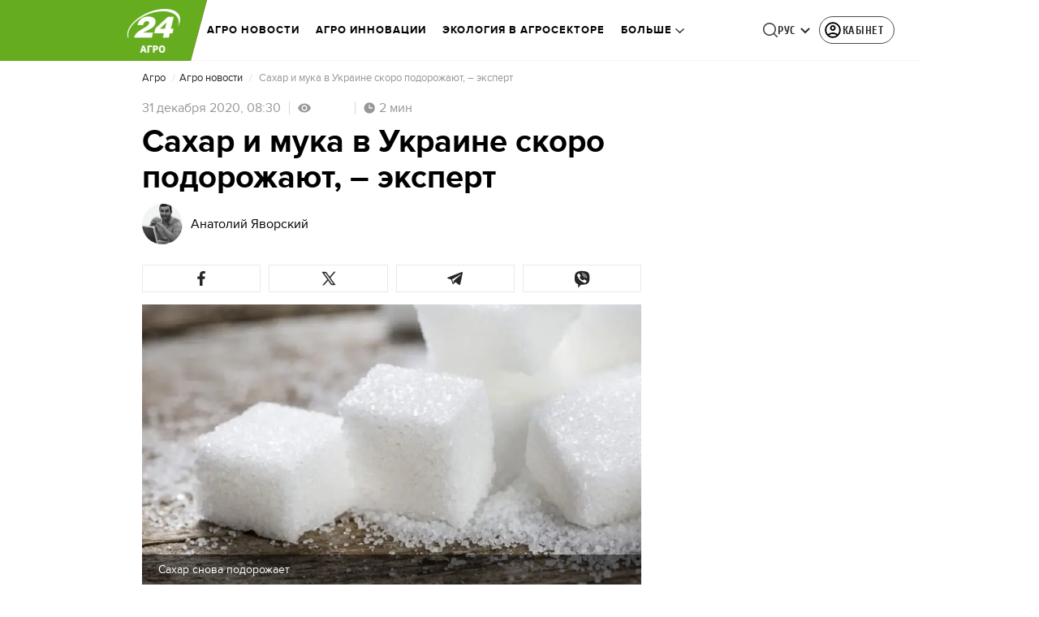

--- FILE ---
content_type: text/html; charset=utf-8
request_url: https://agro.24tv.ua/ru/sahar-muka-ukraine-skoro-podorozhajut-jekspert-novosti-segodnja_n1500458
body_size: 40533
content:
<!DOCTYPE html><html lang="ru" dir="ltr" data-critters-container><head>
  <meta charset="utf-8">
  <meta http-equiv="X-UA-Compatible" content="IE=edge,chrome=1">
  <title>Сахар и мука в Украине скоро подорожают, – эксперт - Агро24</title>
  <style rel="stylesheet">
    @font-face {
      font-display: swap;
      font-family: 'ProximaNovaBold';
      src: url('/assets/fonts/ProximaNova/Bold/ProximaNova__Bold.eot');
      src: local('Proxima Nova Rg Bold'), local('ProximaNova__Bold'),
      url('/assets/fonts/ProximaNova/Bold/ProximaNova__Bold.eot?#iefix') format('embedded-opentype'),
      url('/assets/fonts/ProximaNova/Bold/ProximaNova__Bold-subset.woff2') format('woff2'),
      url('/assets/fonts/ProximaNova/Bold/ProximaNova__Bold-subset.woff') format('woff'),
      url('/assets/fonts/ProximaNova/Bold/ProximaNova__Bold.ttf') format('truetype'),
      url('/assets/fonts/ProximaNova/Bold/ProximaNova__Bold.svg#ProximaNova__Bold') format('svg');
      font-weight: 600;
      font-style: normal;
    }

    @font-face {
      font-display: swap;
      font-family: 'ProximaNovaRegular';
      src: url('/assets/fonts/ProximaNova/Regular/ProximaNova__Regular.eot');
      src: local('Proxima Nova Rg Regular'), local('ProximaNova__Regular'),
      url('/assets/fonts/ProximaNova/Regular/ProximaNova__Regular.eot?#iefix') format('embedded-opentype'),
      url('/assets/fonts/ProximaNova/Regular/ProximaNova__Regular-subset.woff2') format('woff2'),
      url('/assets/fonts/ProximaNova/Regular/ProximaNova__Regular-subset.woff') format('woff'),
      url('/assets/fonts/ProximaNova/Regular/ProximaNova__Regular.ttf') format('truetype'),
      url('/assets/fonts/ProximaNova/Regular/ProximaNova__Regular.svg#ProximaNova__Regular') format('svg');
      font-weight: normal;
      font-style: normal;
    }

    @media only screen and (min-width: 1024px) {
      @font-face {
        font-display: swap;
        font-family: 'Cuprum';
        src: url('/assets/fonts/cuprum/Cuprum-Regular.eot');
        src: local('Cuprum Regular'), local('Cuprum-Regular'),
        url('/assets/fonts/cuprum/Cuprum-Regular.eot?#iefix') format('embedded-opentype'),
        url('/assets/fonts/cuprum/Cuprum-Regular-subset.woff2') format('woff2'),
        url('/assets/fonts/cuprum/Cuprum-Regular-subset.woff') format('woff'),
        url('/assets/fonts/cuprum/Cuprum-Regular.ttf') format('truetype'),
        url('/assets/fonts/cuprum/Cuprum-Regular.svg#Cuprum-Regular') format('svg');
        font-weight: normal;
        font-style: normal;
      }

      @font-face {
        font-display: swap;
        font-family: 'CuprumBold';
        src: url('/assets/fonts/cuprum/Cuprum-Bold.eot');
        src: local('Cuprum Bold'), local('Cuprum-Bold'),
        url('/assets/fonts/cuprum/Cuprum-Bold.eot?#iefix') format('embedded-opentype'),
        url('/assets/fonts/cuprum/Cuprum-Bold-subset.woff2') format('woff2'),
        url('/assets/fonts/cuprum/Cuprum-Bold-subset.woff') format('woff'),
        url('/assets/fonts/cuprum/Cuprum-Bold.ttf') format('truetype');
        font-weight: bold;
        font-style: normal;
      }
    }

    @font-face {
      font-display: swap;
      font-family: 'AdjustedArialBoldFroProxima';
      size-adjust: 96.65%;
      src: local(Arial Bold);
    }

    @font-face {
      font-display: swap;
      font-family: 'AdjustedArialRegularForProxima';
      size-adjust: 99.2%;
      src: local(Arial);
    }

    @font-face {
      font-display: swap;
      font-family: 'AdjustedArialRegularForCuprum';
      size-adjust: 82.39%;
      src: local(Arial);
    }

    @font-face {
      font-display: swap;
      font-family: 'AdjustedArialBoldForCuprum';
      size-adjust: 77.64%;
      src: local(Arial Bold);
    }

    @font-face {
      font-display: swap;
      font-family: 'Fira Sans';
      src: local('Fira Sans Regular'), local('FiraSans-Regular'),
        url('/assets/fonts/FiraSans/FiraSans-Regular.woff2') format('woff2');
      font-weight: 400;
      font-style: normal;
    }


    @font-face {
      font-display: swap;
      font-family: 'Fira Sans';
      src: local('Fira Sans Medium'), local('FiraSans-Medium'),
        url('/assets/fonts/FiraSans/FiraSans-Medium.woff2') format('woff2');
      font-weight: 500;
      font-style: normal;
    }

    @font-face {
      font-display: swap;
      font-family: 'Fira Sans';
      src: local('Fira Sans Bold'), local('FiraSans-Bold'),
        url('/assets/fonts/FiraSans/FiraSans-Bold.woff2') format('woff2');
      font-weight: 700;
      font-style: normal;
    }

    @font-face {
      font-display: swap;
      font-family: 'Fira Sans';
      src: local('Fira Sans Extra Bold'), local('FiraSans-ExtraBold'),
        url('/assets/fonts/FiraSans/FiraSans-ExtraBold.woff2') format('woff2');
      font-weight: 800;
      font-style: normal;
    }

    @font-face {
      font-display: swap;
      font-family: 'Fira Sans Extra Condensed';
      src: local('Fira Sans Extra Condensed'), local('FiraSansExtraCondensed-Medium'),
        url('/assets/fonts/FiraSans/FiraSansExtraCondensed-Medium.woff2') format('woff2');
      font-weight: 700;
      font-style: normal;
    }

    :root {
      --PN-B: 'ProximaNovaBold', 'AdjustedArialBoldFroProxima';
      --PN-R: 'ProximaNovaRegular', 'AdjustedArialRegularForProxima';
      --cuprum: 'Cuprum', 'AdjustedArialRegularForCuprum';
      --cuprum-bold: 'CuprumBold', 'AdjustedArialBoldForCuprum';
      --fira: 'Fira Sans', sans-serif;
      --fira-extra-condensed: 'Fira Sans Extra Condensed', sans-serif;
    }
  </style>
  <base href="https://agro.24tv.ua/ru/">
  <meta name="viewport" content="width=device-width, initial-scale=1, maximum-scale=3">

  <link rel="preconnect" href="https://cdn.onthe.io" crossorigin>
  <link rel="dns-prefetch" href="https://cdn.onthe.io">

  <link rel="preconnect" href="https://www.googletagmanager.com" crossorigin>
  <link rel="dns-prefetch" href="https://www.googletagmanager.com">


  <link rel="preconnect" href="https://static.cloudflareinsights.com" crossorigin>
  <link rel="dns-prefetch" href="https://static.cloudflareinsights.com" fetchpriority="low">

  <!-- Gemius -->
  <link rel="preconnect" href="https://gaua.hit.gemius.pl" crossorigin>
  <link rel="dns-prefetch" href="https://gaua.hit.gemius.pl">

  <script type="text/javascript">
    var pp_gemius_identifier = 'zabq76dP.xuiRSOru5ik96Sf7J8iicSwessz1hatI0X.x7';
    function gemius_pending(i) { window[i] = window[i] || function() {var x = window[i+'_pdata'] = window[i+'_pdata'] || []; x[x.length]=arguments;};};gemius_pending('gemius_hit'); gemius_pending('gemius_event'); gemius_pending('pp_gemius_hit'); gemius_pending('pp_gemius_event');(function(d,t) {try {var gt=d.createElement(t),s=d.getElementsByTagName(t)[0],l='http'+((location.protocol=='https:')?'s':''); gt.setAttribute('async','async');gt.setAttribute('defer','defer'); gt.src=l+'://gaua.hit.gemius.pl/xgemius.min.js'; s.parentNode.insertBefore(gt,s);} catch (e) {}})(document,'script');
  </script>
  <!-- End Gemius -->

  <!-- Google Tag Manager -->
  <script>(function(w, d, s, l, i) {
    w[l] = w[l] || [];
    w[l].push({
      'gtm.start':
        new Date().getTime(), event: 'gtm.js',
    });
    var f = d.getElementsByTagName(s)[0],
      j = d.createElement(s), dl = l != 'dataLayer' ? '&l=' + l : '';
    j.async = true;
    j.src =
      'https://www.googletagmanager.com/gtm.js?id=' + i + dl;
    f.parentNode.insertBefore(j, f);
  })(window, document, 'script', 'dataLayer', 'GTM-5K24MW');</script>
  <!-- End Google Tag Manager -->


  <script async src="https://cdn.onthe.io/io.js/TxpAkASoF5r4"></script>
  <script>
    window._io_config = window._io_config || {};
    window._io_config['0.2.0'] = window._io_config['0.2.0'] || [];
  </script>

  <script async src="https://www.googletagmanager.com/gtag/js"></script>
  <script>
    window.dataLayer = window.dataLayer || [];

    function gtag() {
      dataLayer.push(arguments);
    }

    gtag('js', new Date());
  </script>
<style>@charset "UTF-8";html{line-height:1.15;-webkit-text-size-adjust:100%}body{margin:0}html{box-sizing:border-box;font-size:100%}*,*:before,*:after{box-sizing:inherit}body{margin:0;padding:0;background:#fefefe;font-family:Helvetica Neue,Helvetica,Roboto,Arial,sans-serif;font-weight:400;line-height:1.5;color:#0a0a0a;-webkit-font-smoothing:antialiased;-moz-osx-font-smoothing:grayscale}div{margin:0;padding:0}@media print{*{background:transparent!important;color:#000!important;color-adjust:economy;box-shadow:none!important;text-shadow:none!important}@page{margin:.5cm}}:root{--default-red:#D11831;--primary-color:#D11831;--primary-color-light:#D1183170;--link-hover:#b13;--secondary-color:#b81026;--font-color:#000000;--link-color:#222;--font-hightlight:#ffee7f;--gray-color:#686a6b;--light-gray-color:#979797;--white:#ffffff;--fb:#3b5998;--telegram:#08c;--smalL:0;--medium:768px;--large:1024px;--header-height:75px;--bottom-nav-height:calc(110px + env(safe-area-inset-bottom, 0px));--techno:#045095;--lifestyle:#df3939;--health:#00AB77;--sport:#0097C1;--house:#8A203E;--life:#DB7093;--travel:#4BA82E;--investment:#3D803D;--education:#EF8533;--finance:#F58220;--innovation:#FFD831;--men:#010101;--design:#FF6F61;--realstate:#236051;--smachno:#FFD251;--poker:#000;--auto:#212C3B;--agro:#65AC1E;--beauty:#b9dcd2;--family:#FFA065;--medicine:#00AB77;--afisha:#EC174D;--traditions:#FF0000;--baby:#FB929E;--love:#2552A0}@media screen and (max-width: 768px){:root{--header-height:50px}}@media screen and (min-width: 641px){html{overflow-x:hidden;scroll-behavior:smooth}}.noscript-info{position:fixed;z-index:9999999;width:100%;top:0;left:0;display:flex;justify-content:center;padding:5px 0;background:var(--default-red);color:#fff;font-size:18px;font-family:var(--PN-B);font-weight:600}body{background-color:#fff;color:var(--font-color);font-family:var(--PN-R)!important;font-size:14px;line-height:17px;-moz-osx-font-smoothing:grayscale;-webkit-font-smoothing:antialiased;text-rendering:geometricPrecision}</style><style>@charset "UTF-8";html{line-height:1.15;-webkit-text-size-adjust:100%}body{margin:0}h1{font-size:2em;margin:.67em 0}a{background-color:transparent}strong{font-weight:bolder}img{border-style:none}button{font-family:inherit;font-size:100%;line-height:1.15;margin:0}button{overflow:visible}button{text-transform:none}button{-webkit-appearance:button}button::-moz-focus-inner{border-style:none;padding:0}button:-moz-focusring{outline:1px dotted ButtonText}[hidden]{display:none}html{box-sizing:border-box;font-size:100%}*,*:before,*:after{box-sizing:inherit}body{margin:0;padding:0;background:#fefefe;font-family:Helvetica Neue,Helvetica,Roboto,Arial,sans-serif;font-weight:400;line-height:1.5;color:#0a0a0a;-webkit-font-smoothing:antialiased;-moz-osx-font-smoothing:grayscale}img{display:inline-block;vertical-align:middle;max-width:100%;height:auto;-ms-interpolation-mode:bicubic}button{padding:0;appearance:none;border:0;border-radius:0;background:transparent;line-height:1;cursor:auto}button{font-family:inherit}div,ul,li,h1,h2,h4,p{margin:0;padding:0}p{margin-bottom:1rem;font-size:inherit;line-height:1.6;text-rendering:optimizeLegibility}em{font-style:italic;line-height:inherit}strong{font-weight:700;line-height:inherit}h1,h2,h4{font-family:Helvetica Neue,Helvetica,Roboto,Arial,sans-serif;font-style:normal;font-weight:400;color:inherit;text-rendering:optimizeLegibility}h1{font-size:1.5rem;line-height:1.4;margin-top:0;margin-bottom:.5rem}h2{font-size:1.25rem;line-height:1.4;margin-top:0;margin-bottom:.5rem}h4{font-size:1.125rem;line-height:1.4;margin-top:0;margin-bottom:.5rem}@media print,screen and (min-width: 48em){h1{font-size:3rem}h2{font-size:2.5rem}h4{font-size:1.5625rem}}a{line-height:inherit;color:#1779ba;text-decoration:none;cursor:pointer}a:hover,a:focus{color:#1468a0}a img{border:0}ul{margin-bottom:1rem;list-style-position:outside;line-height:1.6}li{font-size:inherit}ul{margin-left:1.25rem;list-style-type:disc}ul ul{margin-left:1.25rem;margin-bottom:0}@media print{*{background:transparent!important;color:#000!important;color-adjust:economy;box-shadow:none!important;text-shadow:none!important}a,a:visited{text-decoration:underline}a[href]:after{content:" (" attr(href) ")"}img{page-break-inside:avoid}img{max-width:100%!important}@page{margin:.5cm}p,h2{orphans:3;widows:3}h2{page-break-after:avoid}}.grid-container{padding-right:.9375rem;padding-left:.9375rem;max-width:rem-calc(1200);margin-left:auto;margin-right:auto}@media print,screen and (min-width: 48em){.grid-container{padding-right:.9375rem;padding-left:.9375rem}}.grid-x{display:flex;flex-flow:row wrap}.cell{flex:0 0 auto;min-height:0px;min-width:0px;width:100%}.grid-x>.small-12{flex-basis:auto}@media print,screen and (min-width: 48em){.grid-x>.medium-5,.grid-x>.medium-7,.grid-x>.medium-12{flex-basis:auto}}@media print,screen and (min-width: 64em){.grid-x>.large-8{flex-basis:auto}}.grid-x>.small-12{flex:0 0 auto}.grid-x>.small-12{width:100%}@media print,screen and (min-width: 48em){.grid-x>.medium-12,.grid-x>.medium-7,.grid-x>.medium-5{flex:0 0 auto}.grid-x>.medium-5{width:41.6666666667%}.grid-x>.medium-7{width:58.3333333333%}.grid-x>.medium-12{width:100%}}@media print,screen and (min-width: 64em){.grid-x>.large-8{flex:0 0 auto}.grid-x>.large-8{width:66.6666666667%}}.grid-container:not(.full)>.grid-padding-x{margin-right:-.9375rem;margin-left:-.9375rem}@media print,screen and (min-width: 48em){.grid-container:not(.full)>.grid-padding-x{margin-right:-.9375rem;margin-left:-.9375rem}}.grid-padding-x>.cell{padding-right:.9375rem;padding-left:.9375rem}@media print,screen and (min-width: 48em){.grid-padding-x>.cell{padding-right:.9375rem;padding-left:.9375rem}}:root{--default-red:#D11831;--primary-color:#D11831;--primary-color-light:#D1183170;--link-hover:#b13;--secondary-color:#b81026;--font-color:#000000;--link-color:#222;--font-hightlight:#ffee7f;--gray-color:#686a6b;--light-gray-color:#979797;--white:#ffffff;--fb:#3b5998;--telegram:#08c;--smalL:0;--medium:768px;--large:1024px;--header-height:75px;--bottom-nav-height:calc(110px + env(safe-area-inset-bottom, 0px));--techno:#045095;--lifestyle:#df3939;--health:#00AB77;--sport:#0097C1;--house:#8A203E;--life:#DB7093;--travel:#4BA82E;--investment:#3D803D;--education:#EF8533;--finance:#F58220;--innovation:#FFD831;--men:#010101;--design:#FF6F61;--realstate:#236051;--smachno:#FFD251;--poker:#000;--auto:#212C3B;--agro:#65AC1E;--beauty:#b9dcd2;--family:#FFA065;--medicine:#00AB77;--afisha:#EC174D;--traditions:#FF0000;--baby:#FB929E;--love:#2552A0}@media screen and (max-width: 768px){:root{--header-height:50px}}@media screen and (min-width: 641px){html{overflow-x:hidden;scroll-behavior:smooth}}.noscript-info{position:fixed;z-index:9999999;width:100%;top:0;left:0;display:flex;justify-content:center;padding:5px 0;background:var(--default-red);color:#fff;font-size:18px;font-family:var(--PN-B);font-weight:600}body{background-color:#fff;color:var(--font-color);font-family:var(--PN-R)!important;font-size:14px;line-height:17px;-moz-osx-font-smoothing:grayscale;-webkit-font-smoothing:antialiased;text-rendering:geometricPrecision}h1,h2,h4{font-family:var(--PN-R)}h2{font:24px/30px var(--PN-B);margin:18px 0;font-weight:600}.grid-container{position:relative;max-width:calc(1190px + 1.875rem);width:100%}@media only screen and (max-width: 1600px){.grid-container{max-width:990px}}@media only screen and (max-width: 1200px){.grid-container{max-width:inherit;min-width:0;padding-right:.9375rem;padding-left:.9375rem}}.article-title{font:36px/42px var(--PN-B);font-weight:600;margin:0 0 20px}ul.clear-list{list-style-type:none;margin:0;padding:0}strong{font-weight:400}a{color:var(--font-color)}a:focus{color:var(--font-color)}a:hover{color:var(--primary-color)}.inner-wrap{padding-top:calc(var(--header-height) + 50px)}.inner-wrap:not(.main-site){padding-top:calc(var(--header-height) + 15px)}@media screen and (min-width: 640px){.video-dv-wrapper{background-color:#f4f6f5;margin-bottom:5px;height:412px}}@media screen and (max-width: 640px){.video-dv-wrapper{position:relative;height:69vw}.video-dv-wrapper:after{padding-top:20px;position:absolute;top:50%;left:-23px;width:100vw;height:56.25vw;content:"Adv";display:flex;justify-content:center;background-color:#f4f6f5;color:var(--gray-color);font-family:var(--PN-B);transform:translateY(calc(-50% + 5px))}}</style><link rel="stylesheet" href="/ru/styles.dcad32d985a01801.css"  media="print" onload="this.media='all'"><noscript><link rel="stylesheet" href="styles.dcad32d985a01801.css"></noscript><meta property="fb:admins" content="100002197865474"><meta property="fb:app_id" content="149318671801286"><meta name="robots" content="index, follow, max-image-preview:large"><meta name="theme-color" content="#65AC1E"><style ng-app-id="ng">[_nghost-ng-c2578080592]   #audio-player-wrapper[_ngcontent-ng-c2578080592]{height:0;overflow:hidden}[_nghost-ng-c2578080592]     .notification-popup__ab-test>*{display:none}[_nghost-ng-c2578080592]     .notification-popup__ab-test_1 .notification-banner__ab_1{display:block}[_nghost-ng-c2578080592]     .notification-popup__ab-test_2 .notification-banner__ab_2{display:block}[_nghost-ng-c2578080592]     .notification-popup__ab-test_3 .notification-banner__ab_3{display:block}[_nghost-ng-c2578080592]     .notification-popup__ab-test_4 .notification-banner__ab_4{display:block}</style><style ng-app-id="ng">.header[_ngcontent-ng-c594856003]{display:flex;height:var(--header-height);width:100%;position:fixed;top:0;z-index:999;transition:transform .3s ease}.header.hide-element[_ngcontent-ng-c594856003]{transform:translateY(-100%)}.left-section[_ngcontent-ng-c594856003]{position:relative;flex:1;z-index:1;transform:skew(165deg);right:-100px}.main-section[_ngcontent-ng-c594856003]{width:100%;background-color:#fff;display:flex;align-items:center;column-gap:20px;padding:0 0 0 110px}.main-section.with-border[_ngcontent-ng-c594856003]{border-bottom:1px solid #F5F5F5}@media screen and (max-width: 768px){.main-section.with-border[_ngcontent-ng-c594856003]{border-bottom:none}}.right-section[_ngcontent-ng-c594856003]{flex:1;background-color:#fff}.buttons-section[_ngcontent-ng-c594856003]{display:flex;align-items:center;column-gap:15px;flex-shrink:0}.buttons-section[_ngcontent-ng-c594856003] > *[_ngcontent-ng-c594856003]{flex-shrink:0}.buttons-section.right[_ngcontent-ng-c594856003]{min-width:195px;margin-left:auto;padding-right:13px}@media screen and (max-width: 769px){.buttons-section.right[_ngcontent-ng-c594856003]{min-width:unset}}.mobile-buttons[_ngcontent-ng-c594856003]{position:absolute;visibility:hidden;right:0;bottom:0;background-color:var(--primary-color);height:var(--header-height);display:flex;align-items:center;transition:transform .2s ease;transition-delay:.3s;z-index:-1}.account-button[_ngcontent-ng-c594856003]{margin-left:5px}@media screen and (max-width: 1080px){.account-button--main[_ngcontent-ng-c594856003]     .account-button{padding:0;border:none}.account-button--main[_ngcontent-ng-c594856003]     .account-button .account{width:20px!important;height:20px!important}.account-button--main[_ngcontent-ng-c594856003]     .account-button .account-text{display:none!important}}@media screen and (max-width: 1025px){.account-button--hidden[_ngcontent-ng-c594856003]{display:none!important}}.back-button[_ngcontent-ng-c594856003]{display:none}.burger-button[_ngcontent-ng-c594856003]{opacity:0;transition:opacity .2s ease}.burger-button[_ngcontent-ng-c594856003]:only-child{margin-left:13px}.burger-button--visible[_ngcontent-ng-c594856003]{opacity:1}@media screen and (min-width: 769px){.hide-on-desktop[_ngcontent-ng-c594856003]{display:none}}@media screen and (max-width: 768px){.left-section[_ngcontent-ng-c594856003]{position:static;transform:none}.main-section[_ngcontent-ng-c594856003]{justify-content:space-between;background:var(--header-color);padding-left:0}.header-logo[_ngcontent-ng-c594856003]{display:block;position:absolute;top:50%;left:50%;transform:translate(-50%,-50%);margin-right:0}.buttons-section[_ngcontent-ng-c594856003]{column-gap:0}.watch-online[_ngcontent-ng-c594856003], .search-button[_ngcontent-ng-c594856003], .lang-switcher[_ngcontent-ng-c594856003]{display:none}.back-button[_ngcontent-ng-c594856003]{display:flex}}</style><style ng-app-id="ng">.bottom-stick-container[_ngcontent-ng-c2442838053]{position:fixed;bottom:0;left:var(--left);width:var(--width);min-width:var(--width);z-index:1000000;min-height:var(--bottom-nav-height, 58px);overflow:visible}@media screen and (max-width: 1024px){.bottom-stick-container[_ngcontent-ng-c2442838053]{width:100%;min-width:100%;left:0;right:0}}.bottom-stick-container[_ngcontent-ng-c2442838053]   #player-stick[_ngcontent-ng-c2442838053]{position:relative;width:100%;z-index:100001}.bottom-stick-container[_ngcontent-ng-c2442838053]   #branding-stick[_ngcontent-ng-c2442838053]{position:absolute;bottom:100%;left:0;right:0;width:100%;z-index:100000;transform:translateY(100%);transition:none;height:0;pointer-events:none}.bottom-stick-container[_ngcontent-ng-c2442838053]   #branding-stick.visible[_ngcontent-ng-c2442838053]{pointer-events:auto}.bottom-stick-container[_ngcontent-ng-c2442838053]   #mobile-nav-stick[_ngcontent-ng-c2442838053]{position:relative;z-index:999999999;height:var(--bottom-nav-height, 58px)}@media screen and (min-width: 1025px){.bottom-stick-container[_ngcontent-ng-c2442838053]   #mobile-nav-stick[_ngcontent-ng-c2442838053]{display:none}}</style><style ng-app-id="ng">[_nghost-ng-c1045673795]:hover   .back[_ngcontent-ng-c1045673795]{right:-90px}.logo-wrapper[_ngcontent-ng-c1045673795]{display:flex;align-items:center;justify-content:flex-end;min-width:100%;margin-left:-110px;z-index:10;position:relative;background:var(--header-color)}.header-logo[_ngcontent-ng-c1045673795]{height:var(--header-height);width:65px;min-width:65px;box-sizing:content-box;display:flex;justify-content:center;align-items:center;z-index:999;padding:0 13px 0 25px}.header-logo[_ngcontent-ng-c1045673795]:not(.back){padding-right:23px}.header-logo[_ngcontent-ng-c1045673795] > *[_ngcontent-ng-c1045673795]{transform:skew(15deg)}.back[_ngcontent-ng-c1045673795]{position:absolute;right:0;top:0;background-color:var(--default-red);z-index:-10;transition:right .5s cubic-bezier(.22,1,.36,1)}.back[_ngcontent-ng-c1045673795] > *[_ngcontent-ng-c1045673795]{z-index:2}@media screen and (max-width: 768px){.logo-wrapper[_ngcontent-ng-c1045673795]{position:static;min-width:0;margin-left:0}.header-logo[_ngcontent-ng-c1045673795]{width:48px;min-width:48px}.header-logo.back[_ngcontent-ng-c1045673795]{display:none}.header-logo[_ngcontent-ng-c1045673795]:not(.back){position:absolute;top:50%;left:50%;transform:translate(-50%,-50%)}.header-logo[_ngcontent-ng-c1045673795]:not(.back) > *[_ngcontent-ng-c1045673795]{transform:none}}</style><style ng-app-id="ng">.search-icon[_ngcontent-ng-c2409086468]{position:relative;width:18px;min-width:18px;max-width:18px;height:18px;cursor:pointer;background-image:url(search-icon.b967a094dfb26c7b.svg);background-repeat:no-repeat;background-position:center}@media screen and (max-width: 768px){.search-icon[_ngcontent-ng-c2409086468]{background-image:url(search-icon-white.bc7e038c6d204e76.svg)}}</style><style ng-app-id="ng">.dropdown[_ngcontent-ng-c3262607301]{position:relative;display:inline-block}.dropdown[_ngcontent-ng-c3262607301]   .dropbtn[_ngcontent-ng-c3262607301]{background-color:transparent;border:none;cursor:pointer;font-size:14px;display:flex;align-items:center}.dropdown[_ngcontent-ng-c3262607301]   .dropbtn[_ngcontent-ng-c3262607301]   span[_ngcontent-ng-c3262607301]{transform:translateY(1px)}.dropdown[_ngcontent-ng-c3262607301]   span[_ngcontent-ng-c3262607301]{color:#262626;text-align:center;font-family:var(--cuprum-bold);font-size:14px;font-style:normal;line-height:100%;letter-spacing:.56px;text-transform:uppercase}@media screen and (max-width: 1023px){.dropdown[_ngcontent-ng-c3262607301]   span[_ngcontent-ng-c3262607301]{font-family:var(--PN-B)}}.dropdown[_ngcontent-ng-c3262607301]   img[_ngcontent-ng-c3262607301]{transition:transform .3s ease}.dropdown[_ngcontent-ng-c3262607301]   img.up[_ngcontent-ng-c3262607301]{transform:rotate(180deg);opacity:.5}.dropdown[_ngcontent-ng-c3262607301]   img.down[_ngcontent-ng-c3262607301]{transform:unset;opacity:1}.dropdown[_ngcontent-ng-c3262607301]   .dropdown-content[_ngcontent-ng-c3262607301]{display:none;position:absolute;background-color:#fff;border-radius:8px;border:1px solid #EFEFEF;box-shadow:0 2px 15px #00000026;z-index:1}.dropdown[_ngcontent-ng-c3262607301]   .dropdown-content[_ngcontent-ng-c3262607301]   a[_ngcontent-ng-c3262607301]{padding:12px 16px;text-decoration:none;display:block;color:#262626;border-radius:8px;text-align:center;font-family:var(--cuprum-bold);font-size:14px;font-style:normal;line-height:100%;letter-spacing:.56px;text-transform:uppercase}@media screen and (max-width: 1023px){.dropdown[_ngcontent-ng-c3262607301]   .dropdown-content[_ngcontent-ng-c3262607301]   a[_ngcontent-ng-c3262607301]{font-family:var(--PN-B)}}.dropdown[_ngcontent-ng-c3262607301]   .dropdown-content[_ngcontent-ng-c3262607301]   a.active[_ngcontent-ng-c3262607301]{color:var(--default-red);pointer-events:none}.dropdown[_ngcontent-ng-c3262607301]   .dropdown-content[_ngcontent-ng-c3262607301]   a[_ngcontent-ng-c3262607301]:not(:last-child){border-bottom:1px solid #EFEFEF}.dropdown[_ngcontent-ng-c3262607301]   .dropdown-content.show[_ngcontent-ng-c3262607301]{display:block}.dropdown.light-gray[_ngcontent-ng-c3262607301]   span[_ngcontent-ng-c3262607301]{color:var(--white);font-size:16px}.dropdown.light-gray[_ngcontent-ng-c3262607301]   img[_ngcontent-ng-c3262607301]{filter:invert(100%) sepia(0%) saturate(0%) hue-rotate(0deg) brightness(100%) contrast(100%)}.dropdown.light-gray[_ngcontent-ng-c3262607301]   .dropdown-content[_ngcontent-ng-c3262607301]   a[_ngcontent-ng-c3262607301]{font-size:16px}</style><style ng-app-id="ng">.account-button[_ngcontent-ng-c1731081302]{position:relative}.account-button[_ngcontent-ng-c1731081302]   .account-text[_ngcontent-ng-c1731081302], .account-button[_ngcontent-ng-c1731081302]   .new-badge[_ngcontent-ng-c1731081302]{display:none}@media screen and (min-width: 750px){.account-button[_ngcontent-ng-c1731081302]{display:flex;padding:4px 12px 4px 4px;align-items:center;gap:4px;border-radius:24px;border:1px solid #4B4B4B;cursor:pointer;-webkit-user-select:none;user-select:none;transition:background-color .3s}}@media screen and (min-width: 750px) and (max-width: 767px){.account-button[_ngcontent-ng-c1731081302]{border-color:#fff}}@media screen and (min-width: 750px){.account-button[_ngcontent-ng-c1731081302]:hover{background-color:#0000000d}.account-button[_ngcontent-ng-c1731081302]:active{background-color:#0000001a}.account-button[_ngcontent-ng-c1731081302]   .account-text[_ngcontent-ng-c1731081302]{display:block;font-family:var(--cuprum-bold);font-style:normal;font-weight:700;font-size:14px;line-height:100%;text-transform:uppercase;letter-spacing:.56px;color:#262626;transform:translateY(1px);text-align:center}}@media screen and (min-width: 750px) and (max-width: 1023px){.account-button[_ngcontent-ng-c1731081302]   .account-text[_ngcontent-ng-c1731081302]{font-family:var(--PN-B)}}@media screen and (min-width: 750px) and (max-width: 767px){.account-button[_ngcontent-ng-c1731081302]   .account-text[_ngcontent-ng-c1731081302]{color:#fff}}@media screen and (min-width: 750px){.account-button[_ngcontent-ng-c1731081302]   app-account-icon[_ngcontent-ng-c1731081302]{filter:none}.account-button.has-new-badge[_ngcontent-ng-c1731081302]   .new-badge[_ngcontent-ng-c1731081302]{display:none}}@media screen and (min-width: 750px) and (min-width: 1200px){.account-button.has-new-badge[_ngcontent-ng-c1731081302]   .new-badge[_ngcontent-ng-c1731081302]{display:flex;align-items:center;justify-content:center;position:absolute;top:-2px;right:-25px;padding:3px 7px;background-color:#e63946;border:2px solid #fff;border-radius:10px;font-family:var(--cuprum-bold);font-weight:700;font-size:11px;line-height:1;color:#fff;text-transform:uppercase;letter-spacing:.5px;white-space:nowrap;z-index:10;animation:_ngcontent-ng-c1731081302_newBadgeAppear .6s cubic-bezier(.34,1.56,.64,1) forwards}}@keyframes _ngcontent-ng-c1731081302_newBadgeAppear{0%{opacity:0;transform:scale(.3) translateY(-10px)}50%{opacity:1;transform:scale(1.1) translateY(0)}70%{transform:scale(.95) translateY(0)}to{opacity:1;transform:scale(1) translateY(0)}}</style><style ng-app-id="ng">[_nghost-ng-c3814978193]{--hover-color: #2F2F2F;--expanded-color: #2F2F2F;--icon: url([data-uri]);--icon-color: #4A4A4A;--width: 24px;--height: 24px}.shade[_ngcontent-ng-c3814978193]{position:absolute;top:0;left:0;width:100%;height:100%;background-color:#00000080;z-index:999999998}@media screen and (max-width: 768px){.shade[_ngcontent-ng-c3814978193]{display:none}}.mobile-nav[_ngcontent-ng-c3814978193]{position:fixed;left:0;right:0;height:100%;width:375px!important;overflow:auto;background:#242424;z-index:999999999;transform:scaleX(0);transform-origin:left;opacity:0;transition:transform .4s ease-in-out,opacity .4s ease-in-out;flex-direction:column;-ms-overflow-style:none;scrollbar-width:none}.mobile-nav.open[_ngcontent-ng-c3814978193]{transform:scaleX(1);padding-bottom:80px;opacity:100}.mobile-nav[_ngcontent-ng-c3814978193]   li[_ngcontent-ng-c3814978193]{transition:background-color .4s ease-in-out}.mobile-nav[_ngcontent-ng-c3814978193]   li[_ngcontent-ng-c3814978193]   div.child-list[_ngcontent-ng-c3814978193]   a[_ngcontent-ng-c3814978193]{position:relative;left:-100%;transition:left .6s ease-in-out,opacity .6s ease-in-out;opacity:1%}.mobile-nav[_ngcontent-ng-c3814978193]   li[_ngcontent-ng-c3814978193]   .arrow[_ngcontent-ng-c3814978193]{width:50%;padding-left:43%;cursor:pointer}.mobile-nav[_ngcontent-ng-c3814978193]   li[_ngcontent-ng-c3814978193]   .arrow[_ngcontent-ng-c3814978193]   .arrow-icon[_ngcontent-ng-c3814978193]{background-color:#4a4a4a}.mobile-nav[_ngcontent-ng-c3814978193]   li.expanded[_ngcontent-ng-c3814978193]{background-color:var(--expanded-color)}.mobile-nav[_ngcontent-ng-c3814978193]   li.expanded[_ngcontent-ng-c3814978193]   div.child-list[_ngcontent-ng-c3814978193]{background-color:#2f2f2f;padding-top:0;padding-bottom:0;min-height:0;overflow:visible}.mobile-nav[_ngcontent-ng-c3814978193]   li.expanded[_ngcontent-ng-c3814978193]   div.child-list[_ngcontent-ng-c3814978193]   a[_ngcontent-ng-c3814978193]{position:relative;left:0;transition:left .6s ease-in-out,opacity .6s ease-in-out;opacity:100%}.mobile-nav[_ngcontent-ng-c3814978193]   li.expanded[_ngcontent-ng-c3814978193]   div.child-list[_ngcontent-ng-c3814978193]   a[_ngcontent-ng-c3814978193]:hover{background-color:#4a4a4a}.mobile-nav[_ngcontent-ng-c3814978193]   li.expanded[_ngcontent-ng-c3814978193]   .arrow[_ngcontent-ng-c3814978193]   .arrow-icon[_ngcontent-ng-c3814978193]{transform:rotate(90deg);background-color:#fff}@media screen and (max-width: 768px){.mobile-nav[_ngcontent-ng-c3814978193]{width:100%!important;height:calc(100% - var(--header-height));top:var(--header-height)}}ul.parent-list[_ngcontent-ng-c3814978193] > li[_ngcontent-ng-c3814978193]{position:relative;width:auto;align-items:center;border-radius:3px 3px 0 0}ul.parent-list[_ngcontent-ng-c3814978193] > li[_ngcontent-ng-c3814978193] > a[_ngcontent-ng-c3814978193]{display:inline-block;text-transform:uppercase;color:#fff;font-size:12px;line-height:100%;font-family:var(--PN-B);font-weight:700;letter-spacing:.96px;width:100%;padding:15px}ul.parent-list[_ngcontent-ng-c3814978193] > li[_ngcontent-ng-c3814978193]:hover{background-color:var(--hover-color);color:#fff;border-radius:3px}ul.parent-list[_ngcontent-ng-c3814978193] > li[_ngcontent-ng-c3814978193]:hover   .arrow[_ngcontent-ng-c3814978193]   .arrow-icon[_ngcontent-ng-c3814978193]{background-color:#fff}ul.parent-list[_ngcontent-ng-c3814978193] > li[_ngcontent-ng-c3814978193]   .arrow[_ngcontent-ng-c3814978193]{position:absolute;align-items:center;right:7px;height:24px;top:9px}ul.parent-list[_ngcontent-ng-c3814978193] > li[_ngcontent-ng-c3814978193]   .arrow[_ngcontent-ng-c3814978193]   .arrow-icon[_ngcontent-ng-c3814978193]{width:var(--width);height:var(--height);display:inline-block;mask:var(--icon) no-repeat center;background-color:var(--icon-color);-webkit-mask-size:contain;mask-size:contain;transition:transform .4s ease-in-out,background-color .4s ease-in-out}ul.parent-list[_ngcontent-ng-c3814978193]   .subsite[_ngcontent-ng-c3814978193]{border-bottom:none;margin-top:0}ul.parent-list[_ngcontent-ng-c3814978193]   .subsite[_ngcontent-ng-c3814978193] > a[_ngcontent-ng-c3814978193], ul.parent-list[_ngcontent-ng-c3814978193]   .subsite[_ngcontent-ng-c3814978193]   .arrow[_ngcontent-ng-c3814978193]{display:none}div.child-list[_ngcontent-ng-c3814978193]{padding-left:0;padding-bottom:0;display:flex;flex-wrap:wrap;transition:opacity .4s ease-in-out;margin-right:15px;background:#2F2F2F;overflow:hidden;max-height:0;width:100%}div.child-list[_ngcontent-ng-c3814978193] > a[_ngcontent-ng-c3814978193]{display:inline-block;text-transform:uppercase;color:#fff;letter-spacing:.96px;font-size:12px;line-height:100%;font-family:var(--PN-R);font-weight:700;width:100%;padding:15px 10px;margin:0 5px;border-radius:3px}div.child-list[_ngcontent-ng-c3814978193] > a[_ngcontent-ng-c3814978193]:hover{opacity:1}.search-mobile[_ngcontent-ng-c3814978193]{width:100%}.menu-block[_ngcontent-ng-c3814978193]{display:flex;flex-direction:column}.menu-block.top-navigation[_ngcontent-ng-c3814978193]{align-items:center;justify-content:space-between;flex-direction:row;background:#2F2F2F;height:60px}.buttons-section[_ngcontent-ng-c3814978193]{display:grid;grid-template-columns:repeat(3,1fr);grid-gap:7px;gap:7px}hr[_ngcontent-ng-c3814978193]{margin:20px -15px 11px;border:1px solid #2F2F2F}.mobile-nav[_ngcontent-ng-c3814978193]::-webkit-scrollbar{display:none!important}</style><style ng-app-id="ng">.account-icon[_ngcontent-ng-c59162298]{display:flex;align-items:center;justify-content:center;border-radius:50%;overflow:visible;position:relative;background-size:contain}.account-icon.size-small[_ngcontent-ng-c59162298], .account-icon.size-medium[_ngcontent-ng-c59162298]{width:24px;height:24px}.account-icon.icon-default[_ngcontent-ng-c59162298]{background:url(account.8248627b7da5213f.svg) center no-repeat}@media screen and (max-width: 767px){.account-icon.icon-default[_ngcontent-ng-c59162298]{filter:invert(1)}.account-icon.icon-default[_ngcontent-ng-c59162298]:before{filter:invert(1)}}.account-icon.icon-grey[_ngcontent-ng-c59162298]{position:relative}.account-icon.icon-grey[_ngcontent-ng-c59162298]:after{content:"";position:absolute;top:0;left:0;width:100%;height:100%;background:url(account.8248627b7da5213f.svg) center no-repeat;background-size:contain;opacity:.5;z-index:1}.account-icon.has-notification[_ngcontent-ng-c59162298]:before{content:"";position:absolute;top:0;right:1.75px;width:8px;height:8px;border-radius:50%;box-sizing:border-box;z-index:3;background-color:#f7646e;border:1.75px solid #D11732}@media screen and (min-width: 750px) and (max-width: 767px){.account-icon.has-notification[_ngcontent-ng-c59162298]:before{background-color:#f7646e;border:1.75px solid #D11732}}@media screen and (min-width: 768px) and (max-width: 1199px){.account-icon.has-notification[_ngcontent-ng-c59162298]:before{background-color:#e63946;border:1.75px solid #fff}}@media screen and (min-width: 1200px){.account-icon.has-notification[_ngcontent-ng-c59162298]:before{display:none}}.account-icon.has-notification.notification-menu[_ngcontent-ng-c59162298]:before{background-color:#e63946;border:1.75px solid #fff}.account-icon[_ngcontent-ng-c59162298]   .user-picture[_ngcontent-ng-c59162298]{position:absolute;top:0;left:0;width:100%;height:100%;object-fit:cover;border-radius:50%;z-index:2}.account-icon[_ngcontent-ng-c59162298]   .user-initials[_ngcontent-ng-c59162298]{position:absolute;top:0;left:0;width:100%;height:100%;display:flex;align-items:center;justify-content:center;font-family:var(--cuprum-bold);font-weight:700;font-size:10px;line-height:1;color:#fff;border-radius:50%;z-index:2;text-transform:uppercase}@media screen and (max-width: 1023px){.account-icon[_ngcontent-ng-c59162298]   .user-initials[_ngcontent-ng-c59162298]{font-family:var(--PN-B)}}.account-icon[_ngcontent-ng-c59162298]:has(.user-picture), .account-icon[_ngcontent-ng-c59162298]:has(.user-initials){overflow:hidden;background:none;filter:none}</style><style ng-app-id="ng">[_nghost-ng-c1453713851]     .dark-theme{background-color:#262626}[_nghost-ng-c1453713851]     .dark-theme .article-text p, [_nghost-ng-c1453713851]     .dark-theme li, [_nghost-ng-c1453713851]     .dark-theme h1, [_nghost-ng-c1453713851]     .dark-theme h2, [_nghost-ng-c1453713851]     .dark-theme h3, [_nghost-ng-c1453713851]     .dark-theme h4, [_nghost-ng-c1453713851]     .dark-theme h5, [_nghost-ng-c1453713851]     .dark-theme h6, [_nghost-ng-c1453713851]     .dark-theme em, [_nghost-ng-c1453713851]     .dark-theme div, [_nghost-ng-c1453713851]     .dark-theme span{color:#fff!important}[_nghost-ng-c1453713851]     .dark-theme ul li:before, [_nghost-ng-c1453713851]     .dark-theme ol li:before{background-color:#fff!important}[_nghost-ng-c1453713851]     .dark-theme .read-also.cke-markup p{color:#bcb9bc!important}[_nghost-ng-c1453713851]     .dark-theme .read-also.cke-markup a{color:#fff!important}[_nghost-ng-c1453713851]     .dark-theme .read-also.cke-markup .read-also-reb_label{color:#bcb9bc!important}[_nghost-ng-c1453713851]     .dark-theme .read-also.cke-markup .read-also-reb a span{color:#fff!important}[_nghost-ng-c1453713851]     .dark-theme .bloquote, [_nghost-ng-c1453713851]     .dark-theme .insert, [_nghost-ng-c1453713851]     .dark-theme .question-block, [_nghost-ng-c1453713851]     .dark-theme .expert-quote, [_nghost-ng-c1453713851]     .dark-theme .dfp[id^=dfp-ad] div, [_nghost-ng-c1453713851]     .dark-theme .adv-wrapper-in-news, [_nghost-ng-c1453713851]     .dark-theme .lazy-holder, [_nghost-ng-c1453713851]     .dark-theme .media_embed, [_nghost-ng-c1453713851]     .dark-theme .img-replacer{color:#fff}[_nghost-ng-c1453713851]     .dark-theme .question-block{background-color:#363636!important}[_nghost-ng-c1453713851]     .dark-theme .expert-quote{background-color:#363636!important}[_nghost-ng-c1453713851]     .dark-theme .expert-quote blockquote{color:#fff!important}[_nghost-ng-c1453713851]     .dark-theme .expert-quote .expert-author .name p{color:var(--primary-color)!important}[_nghost-ng-c1453713851]     .dark-theme .insert{outline:#454545 solid 1px!important}[_nghost-ng-c1453713851]     .dark-theme .poll-api #poll24-default, [_nghost-ng-c1453713851]     .dark-theme .poll-api .poll24-default{background-color:#363636!important;color:#fff}[_nghost-ng-c1453713851]     .dark-theme .poll-api #poll24-default_title, [_nghost-ng-c1453713851]     .dark-theme .poll-api .poll24-default_title{color:#fff!important}[_nghost-ng-c1453713851]     .dark-theme .poll-api #poll24-default_list li span, [_nghost-ng-c1453713851]     .dark-theme .poll-api #poll24-default_list div, [_nghost-ng-c1453713851]     .dark-theme .poll-api .poll24-default_list li span, [_nghost-ng-c1453713851]     .dark-theme .poll-api .poll24-default_list div{color:#fff!important}[_nghost-ng-c1453713851]     .dark-theme .poll-api #poll24-default_list li:before, [_nghost-ng-c1453713851]     .dark-theme .poll-api .poll24-default_list li:before{content:none!important}[_nghost-ng-c1453713851]     .dark-theme .poll-api .answers_count{color:#fff!important}[_nghost-ng-c1453713851]     .dark-theme .dr-profile{background-color:#363636!important}[_nghost-ng-c1453713851]     .dark-theme .dr-profile .description{color:#fff!important}[_nghost-ng-c1453713851]     .dark-theme iframe{background-color:#fff}[_nghost-ng-c1453713851]     .dark-theme .news-is-updating{background-color:#363636;color:#fff}[_nghost-ng-c1453713851]     .dark-theme .news-is-updating .loader-dot{background:#FFFFFF!important}[_nghost-ng-c1453713851]     .dark-theme .nts-ad{position:relative;background-color:#363636;z-index:0}[_nghost-ng-c1453713851]     .dark-theme .nts-ad:after{position:absolute;content:"Adv";width:100%;height:100%;display:flex;align-items:center;justify-content:center;top:0;left:0;z-index:-1}[_nghost-ng-c1453713851]     .dark-theme .chronologyBlock{background-color:#363636}[_nghost-ng-c1453713851]     .dark-theme .chronologyBlock article{background-color:#262626}[_nghost-ng-c1453713851]     .dark-theme #idealMediaWrapper{background-color:#fff;padding:0 4px}[_nghost-ng-c1453713851]     .dark-theme #idealMediaWrapper h2.ideal-media-title{color:#262626!important}[_nghost-ng-c1453713851]     .dark-theme .legal.small .legal-tittle h2{color:#262626!important}[_nghost-ng-c1453713851]     .dark-theme .legal.big .legal-tittle h2{color:#262626!important}[_nghost-ng-c1453713851]     .dark-theme .flying-carpet-wrapper .header-label{background:#363636!important}[_nghost-ng-c1453713851]     .dark-theme .author-name{color:#e3e3e3}[_nghost-ng-c1453713851]     .dark-theme .reactions-wrapper{border-top:1px #363636 solid}[_nghost-ng-c1453713851]     .dark-theme .reactions-wrapper .reaction{background:#363636}[_nghost-ng-c1453713851]     .dark-theme .landing-news-container .scale-shadow-container{color:#262626!important}[_nghost-ng-c1453713851]     .dark-theme .landing-news-container .scale-shadow-container .title-wrapper .title{color:#262626!important}[_nghost-ng-c1453713851]     .dark-theme .landing-news-container .scale-shadow-container .desc, [_nghost-ng-c1453713851]     .dark-theme .landing-news-container .scale-shadow-container title{color:#262626!important}[_nghost-ng-c1453713851]     .dark-theme .landing-news-container .landing-news-info-block h3{color:#262626!important}[_nghost-ng-c1453713851]     .dark-theme .landing-news-container .landing-news-info-block .landing-news-info-block-desc{color:#262626!important}[_nghost-ng-c1453713851]     .dark-theme .landing-news-container .landing-news-info-block .landing-news-info-block-desc ul li{color:#262626!important}[_nghost-ng-c1453713851]     .news-wrapper+.news-wrapper .top-news-info-wrap{padding:20px 10px 0;box-shadow:0 -11px 14px #f2f4f3cc}@media screen and (max-width: 550px){[_nghost-ng-c1453713851]     .news-wrapper+.news-wrapper .top-news-info-wrap{padding:30px 15px 0;width:calc(100% + 1.875rem);position:relative;left:-15px}}[_nghost-ng-c1453713851]     .news-wrapper .photo-wrap{background-color:#232323}[_nghost-ng-c1453713851]     .news-content{min-height:300px}[_nghost-ng-c1453713851]     #subsite-top-menu.links-wrapper{position:relative;top:-20px;z-index:1}[_nghost-ng-c1453713851]     #subsite-top-menu.links-wrapper .links-wrap{width:100%;margin-left:0}[_nghost-ng-c1453713851]     div[id*=additonal-photo-gallery-]{overflow:hidden;max-width:100%!important}.grid-container.wide-photo[_ngcontent-ng-c1453713851], .grid-container.without-ads[_ngcontent-ng-c1453713851]{max-width:100%;left:0;margin-left:0;margin-right:0;padding-left:0;padding-right:0;padding-top:10px}.grid-container.wide-photo[_ngcontent-ng-c1453713851]   .grid-x.grid-padding-x[_ngcontent-ng-c1453713851], .grid-container.without-ads[_ngcontent-ng-c1453713851]   .grid-x.grid-padding-x[_ngcontent-ng-c1453713851]{margin-left:0;margin-right:0}.grid-container.wide-photo[_ngcontent-ng-c1453713851]   .medium-12.cell.large-12[_ngcontent-ng-c1453713851], .grid-container.without-ads[_ngcontent-ng-c1453713851]   .medium-12.cell.large-12[_ngcontent-ng-c1453713851]{padding-left:0;padding-right:0}.grid-container.wide-photo[_ngcontent-ng-c1453713851]   #news-wrapper[_ngcontent-ng-c1453713851], .grid-container.without-ads[_ngcontent-ng-c1453713851]   #news-wrapper[_ngcontent-ng-c1453713851]{padding-right:0;padding-left:0}@media screen and (max-width: 640px){.grid-container.wide-photo[_ngcontent-ng-c1453713851], .grid-container.without-ads[_ngcontent-ng-c1453713851]{padding-top:0}}[_nghost-ng-c1453713851]     .grid-container.wide-photo.without-ads .news-wrapper .news-footer, [_nghost-ng-c1453713851]     .grid-container.without-ads .news-wrapper .news-footer{max-width:798px;margin:0 auto;padding:0 23px;display:block}@media screen and (max-width: 1366px){[_nghost-ng-c1453713851]     .grid-container.wide-photo.without-ads .news-wrapper .news-footer, [_nghost-ng-c1453713851]     .grid-container.without-ads .news-wrapper .news-footer{max-width:652px}}[_nghost-ng-c1453713851]     .grid-container.wide-photo.without-ads .news-wrapper+.news-wrapper article, [_nghost-ng-c1453713851]     .grid-container.wide-photo.without-ads .news-wrapper+.news-wrapper .news-footer, [_nghost-ng-c1453713851]     .grid-container.without-ads .news-wrapper+.news-wrapper article, [_nghost-ng-c1453713851]     .grid-container.without-ads .news-wrapper+.news-wrapper .news-footer{max-width:798px;margin:0 auto;padding:0 23px;display:block}@media screen and (max-width: 1366px){[_nghost-ng-c1453713851]     .grid-container.wide-photo.without-ads .news-wrapper+.news-wrapper article, [_nghost-ng-c1453713851]     .grid-container.wide-photo.without-ads .news-wrapper+.news-wrapper .news-footer, [_nghost-ng-c1453713851]     .grid-container.without-ads .news-wrapper+.news-wrapper article, [_nghost-ng-c1453713851]     .grid-container.without-ads .news-wrapper+.news-wrapper .news-footer{max-width:652px}}[_nghost-ng-c1453713851]     .grid-container.without-ads .news-wrapper .news-footer{padding:0}[_nghost-ng-c1453713851]     .first-block:not(.without-ads) div:not(.news-without-ads) .grid-padding-x>.cell{padding-right:0}[_nghost-ng-c1453713851]     .first-block:not(.without-ads) div:not(.news-without-ads) .news-annotation, [_nghost-ng-c1453713851]     .first-block:not(.without-ads) div:not(.news-without-ads) .source-block, [_nghost-ng-c1453713851]     .first-block:not(.without-ads) div:not(.news-without-ads) .wide-adv>div, [_nghost-ng-c1453713851]     .first-block:not(.without-ads) div:not(.news-without-ads) .wide-news-share-block .share-news-block, [_nghost-ng-c1453713851]     .first-block:not(.without-ads) div:not(.news-without-ads) .wide-photo-content .news-text-wrap, [_nghost-ng-c1453713851]     .first-block:not(.without-ads) div:not(.news-without-ads) .news-text-wrap, [_nghost-ng-c1453713851]     .first-block:not(.without-ads) div:not(.news-without-ads) .article-text, [_nghost-ng-c1453713851]     .first-block:not(.without-ads) div:not(.news-without-ads) .views-counter, [_nghost-ng-c1453713851]     .first-block:not(.without-ads) div:not(.news-without-ads) .source-block p{padding-left:0;padding-right:0}[_nghost-ng-c1453713851]     .first-block:not(.without-ads) div:not(.news-without-ads) .cell:not(.full-width)>article{margin-left:15px}@media screen and (max-width: 1023px){[_nghost-ng-c1453713851]     .first-block:not(.without-ads) div:not(.news-without-ads) .cell:not(.full-width)>article{margin-left:0}}@media screen and (max-width: 640px){[_nghost-ng-c1453713851]     .first-block:not(.without-ads) div:not(.news-without-ads) .cell:not(.full-width) div[id^=news-footer]{padding-left:0;padding-right:0}}@media screen and (max-width: 1023px){[_nghost-ng-c1453713851]     .first-block:not(.without-ads) div:not(.news-without-ads) .grid-container{max-width:100%}[_nghost-ng-c1453713851]     .first-block:not(.without-ads) div:not(.news-without-ads) .grid-padding-x>.cell{padding-left:0}}@media screen and (max-width: 640px){[_nghost-ng-c1453713851]     .first-block:not(.without-ads) div:not(.news-without-ads) .photo-wrap{margin-right:0;margin-left:0}[_nghost-ng-c1453713851]     .first-block:not(.without-ads) div:not(.news-without-ads) .news-annotation, [_nghost-ng-c1453713851]     .first-block:not(.without-ads) div:not(.news-without-ads) .source-block, [_nghost-ng-c1453713851]     .first-block:not(.without-ads) div:not(.news-without-ads) .wide-adv>div, [_nghost-ng-c1453713851]     .first-block:not(.without-ads) div:not(.news-without-ads) .wide-news-share-block, [_nghost-ng-c1453713851]     .first-block:not(.without-ads) div:not(.news-without-ads) .share-news-block, [_nghost-ng-c1453713851]     .first-block:not(.without-ads) div:not(.news-without-ads) .wide-photo-content .news-text-wrap{padding-left:0!important;padding-right:0!important}}#news-wrapper[_ngcontent-ng-c1453713851]{overflow:hidden}#news-wrapper.wide-photo-news[_ngcontent-ng-c1453713851]{overflow:visible;margin-top:-30px}@media screen and (max-width: 640px){#news-wrapper.wide-photo-news[_ngcontent-ng-c1453713851]{margin-top:-20px}}#news-wrapper.landing-news-wrapper[_ngcontent-ng-c1453713851]{overflow:unset;margin-top:-25px}[_nghost-ng-c1453713851]     #news-wrapper app-mobile-news-skeleton.skeleton{display:block;padding:0 8px}[_nghost-ng-c1453713851]     #news-wrapper app-mobile-news-skeleton.skeleton.without-ads{padding:0 23px}[_nghost-ng-c1453713851]     #news-wrapper app-mobile-news-skeleton.skeleton.fixed, [_nghost-ng-c1453713851]     #news-wrapper app-mobile-news-skeleton.skeleton.fade-out{padding:8.5px 23px;position:fixed;top:0;left:0;right:0;z-index:10}[_nghost-ng-c1453713851]     #news-wrapper app-mobile-news-skeleton.skeleton.fade-out{opacity:0;transition:opacity .5s ease-out}[_nghost-ng-c1453713851]     .audio-player-holder{position:relative;margin-top:20px;min-height:102px;background:#F5F5F5}@media screen and (max-width: 1024px){[_nghost-ng-c1453713851]     .audio-player-holder{width:calc(100% + 46px);margin-left:-23px;margin-right:-23px;margin-top:0;padding:0 25px;min-height:104px}}[_nghost-ng-c1453713851]     .legal.small, [_nghost-ng-c1453713851]     .legal.big{border:1px solid #F5F5F5;margin:10px 0}[_nghost-ng-c1453713851]     .legal.small .legal-tittle, [_nghost-ng-c1453713851]     .legal.big .legal-tittle{background-color:#f5f5f5}[_nghost-ng-c1453713851]     .legal.small .legal-tittle h2, [_nghost-ng-c1453713851]     .legal.big .legal-tittle h2{font-family:Open Sans Condensed,sans-serif;color:#262626e5;font-weight:300;text-align:center;text-transform:uppercase;margin:0}[_nghost-ng-c1453713851]     .legal.small .legal-text p, [_nghost-ng-c1453713851]     .legal.big .legal-text p{color:#262626;margin:0;font-family:ProximaNovaRegular,sans-serif;text-align:center}[_nghost-ng-c1453713851]     .legal.small .legal-text p strong, [_nghost-ng-c1453713851]     .legal.big .legal-text p strong{font-weight:700;letter-spacing:inherit}[_nghost-ng-c1453713851]     .legal.small .legal-tittle{padding:20px 31px 20px 32px}[_nghost-ng-c1453713851]     .legal.small .legal-tittle h2{font-size:26px;line-height:29px;letter-spacing:0}[_nghost-ng-c1453713851]     .legal.small .legal-text{padding:15px 31px 22px 32px}[_nghost-ng-c1453713851]     .legal.small .legal-text p{font-size:11px;line-height:15px;letter-spacing:0}@media only screen and (max-width: 640px){[_nghost-ng-c1453713851]     .legal.small .legal-tittle{padding:10px 6px}[_nghost-ng-c1453713851]     .legal.small .legal-tittle h2{font-size:18px;line-height:20px;letter-spacing:0;word-spacing:0}[_nghost-ng-c1453713851]     .legal.small .legal-text{padding:10px 8px}[_nghost-ng-c1453713851]     .legal.small .legal-text p{font-size:9px;line-height:11px}}[_nghost-ng-c1453713851]     .legal.big .legal-tittle{padding:40px 19px}[_nghost-ng-c1453713851]     .legal.big .legal-tittle h2{font-size:48px;line-height:48px;letter-spacing:-3px;word-spacing:-3px}[_nghost-ng-c1453713851]     .legal.big .legal-text{padding:24px 24px 25px 25px}[_nghost-ng-c1453713851]     .legal.big .legal-text p{font-size:13px;line-height:18px;letter-spacing:0}@media only screen and (max-width: 1440px){[_nghost-ng-c1453713851]     .legal.big .legal-tittle{padding:30px 19px}[_nghost-ng-c1453713851]     .legal.big .legal-tittle h2{font-size:38px;line-height:44px}}@media only screen and (max-width: 640px){[_nghost-ng-c1453713851]     .legal.big .legal-tittle{padding:12px 7px 8px 8px}[_nghost-ng-c1453713851]     .legal.big .legal-tittle h2{font-size:24px;line-height:26px;letter-spacing:-2px;word-spacing:-1px}[_nghost-ng-c1453713851]     .legal.big .legal-text{padding:22px 12px 14px}[_nghost-ng-c1453713851]     .legal.big .legal-text p{font-size:8px;line-height:10px}}</style><style ng-app-id="ng">.age-popup-overlay[_ngcontent-ng-c2360740113]{position:fixed;top:0;left:0;width:100%;height:100%;background:rgba(58,58,58,.8);display:flex;justify-content:center;z-index:9999}.age-confirmation-popup[_ngcontent-ng-c2360740113]{display:flex;flex-direction:column;height:-moz-fit-content;height:fit-content;max-width:500px;margin-top:250px;gap:16px;padding:36px 40px 40px;background:#FFFFFF;border-radius:0;font-size:20px;line-height:133%;font-family:ProximaNovaBold,sans-serif;font-weight:700}.age-logo[_ngcontent-ng-c2360740113]{color:#d11831}.age-logo[_ngcontent-ng-c2360740113]   span[_ngcontent-ng-c2360740113]{width:54px;height:54px;display:flex;justify-content:center;align-items:center;border-radius:50%;border:1px solid rgba(209,24,49,.0509803922);background-color:#d1183108}.popup-message[_ngcontent-ng-c2360740113]{width:100%;text-align:left;margin-bottom:10px}.popup-message[_ngcontent-ng-c2360740113]   p[_ngcontent-ng-c2360740113]{margin:0;color:#262a2b}.popup-actions[_ngcontent-ng-c2360740113]{display:flex;justify-content:space-between;gap:16px}.popup-actions[_ngcontent-ng-c2360740113]   a[_ngcontent-ng-c2360740113]{flex:1;text-align:center;font-size:15px;line-height:100%;letter-spacing:2px;padding:16px;font-weight:700}.popup-actions[_ngcontent-ng-c2360740113]   a.cancel[_ngcontent-ng-c2360740113]{color:#94a0a9;border:1px solid rgba(172,181,191,.3019607843)}.popup-actions[_ngcontent-ng-c2360740113]   a.confirm[_ngcontent-ng-c2360740113]{color:#fff;background-color:#d11831}@media (max-width: 640px){.age-confirmation-popup[_ngcontent-ng-c2360740113]{width:100%;margin:250px 15px 0;padding:20px;font-size:18px;gap:12px}.popup-actions[_ngcontent-ng-c2360740113]{flex-direction:column-reverse;gap:12px;padding-bottom:8px}}</style><style ng-app-id="ng">.back-button[_ngcontent-ng-c312394693]{display:none}@media screen and (max-width: 768px){.back-button[_ngcontent-ng-c312394693]{display:flex;position:relative;justify-content:center;align-items:center;min-width:48px;cursor:pointer}.back-button[_ngcontent-ng-c312394693]   a[_ngcontent-ng-c312394693]{outline:none;background:none;-webkit-tap-highlight-color:rgba(0,0,0,0)}.back-button[_ngcontent-ng-c312394693]   a[_ngcontent-ng-c312394693]:after{position:absolute;content:"";width:100%;height:100%;top:0;left:0}}</style><style ng-app-id="ng">.burger-button[_ngcontent-ng-c404268085]{width:48px;height:50px;display:flex;flex-direction:column;justify-content:center;align-items:center;row-gap:6px;position:relative;-webkit-user-select:none;user-select:none;cursor:pointer}.burger-button__item[_ngcontent-ng-c404268085]{transition:rotate .2s ease-in-out,opacity .2s ease-in-out;display:block;width:24px;height:2px;background-color:var(--font-color)}@media screen and (max-width: 768px){.burger-button__item.animateFirst[_ngcontent-ng-c404268085]{position:absolute;rotate:45deg}.burger-button__item.animateSecond[_ngcontent-ng-c404268085]{opacity:0}.burger-button__item.animateThird[_ngcontent-ng-c404268085]{position:absolute;rotate:-45deg}}@media screen and (max-width: 768px){.burger-button__item[_ngcontent-ng-c404268085]{background-color:#fff}}</style><style ng-app-id="ng">nav[_ngcontent-ng-c1137923333]   ul[_ngcontent-ng-c1137923333]{margin-left:0}ul[_ngcontent-ng-c1137923333]{margin-left:20px;display:flex}@media screen and (max-width: 992px){ul[_ngcontent-ng-c1137923333]   li[_ngcontent-ng-c1137923333]:nth-last-child(2){display:none}}@media screen and (max-width: 860px){ul[_ngcontent-ng-c1137923333]   li[_ngcontent-ng-c1137923333]:nth-last-child(3){display:none}}ul[_ngcontent-ng-c1137923333]   li[_ngcontent-ng-c1137923333]{margin-right:20px}ul[_ngcontent-ng-c1137923333]   a[_ngcontent-ng-c1137923333], ul[_ngcontent-ng-c1137923333]   span[_ngcontent-ng-c1137923333]{position:relative;cursor:pointer;color:var(--font-color);font-size:13px;line-height:45px;letter-spacing:1px;text-transform:uppercase;font-family:var(--PN-B);font-weight:600;white-space:nowrap;height:100%;display:flex;align-items:center}ul[_ngcontent-ng-c1137923333]   a[_ngcontent-ng-c1137923333]:hover, ul[_ngcontent-ng-c1137923333]   span[_ngcontent-ng-c1137923333]:hover{color:var(--hover-color)}ul[_ngcontent-ng-c1137923333]   span[_ngcontent-ng-c1137923333]{padding-right:15px;position:relative}ul[_ngcontent-ng-c1137923333]   span[_ngcontent-ng-c1137923333]:after{position:absolute;content:"";width:11px;height:6px;right:0;top:20px;transition:.3s;background:url(menu-more-arrow.3eeb337e80723c5c.svg) no-repeat center}@media screen and (max-width: 768px){ul[_ngcontent-ng-c1137923333]{display:none}}.more[_ngcontent-ng-c1137923333]{position:relative;visibility:hidden;opacity:0;z-index:9}.more.show[_ngcontent-ng-c1137923333]{visibility:visible;opacity:1}.more[_ngcontent-ng-c1137923333]:hover   .more-list[_ngcontent-ng-c1137923333]{transition:opacity .3s,height .3s;height:auto;opacity:1;overflow:visible;padding:23px 32px 26px}.more[_ngcontent-ng-c1137923333]:hover   span[_ngcontent-ng-c1137923333]:after{transform:rotate(180deg)}.more-list[_ngcontent-ng-c1137923333]{position:absolute;margin-left:0;z-index:2;left:-30px;background:#F5F5F5;border-radius:0 1px 1px;transition:opacity .3s,height .3s;height:0;opacity:0;overflow:hidden;box-sizing:border-box;display:flex;flex-direction:column;top:100%;padding:0 32px}.more-list[_ngcontent-ng-c1137923333]   li[_ngcontent-ng-c1137923333]{float:none;margin-right:0;display:inline-flex}.more-list[_ngcontent-ng-c1137923333]   li[_ngcontent-ng-c1137923333] + li[_ngcontent-ng-c1137923333]{margin-top:18px}.more-list[_ngcontent-ng-c1137923333]   a[_ngcontent-ng-c1137923333]{font-weight:500;font-size:14px;color:#4c4c4c;line-height:normal;text-transform:initial;white-space:nowrap}</style><style ng-app-id="ng">.mobile-nav-menu[_ngcontent-ng-c3506154811]{width:100%;height:var(--bottom-nav-height);border-top:.5px solid var(--black-alpha-8, rgba(38, 38, 38, .08));background:var(--white-alpha-100, #FFF);-webkit-backdrop-filter:blur(10px);backdrop-filter:blur(10px)}.mobile-nav-menu[_ngcontent-ng-c3506154811]   .nav-container[_ngcontent-ng-c3506154811]{display:flex;justify-content:space-around;align-items:center;height:100%;padding:0 8px}.mobile-nav-menu[_ngcontent-ng-c3506154811]   .nav-item[_ngcontent-ng-c3506154811]{display:flex;flex-direction:column;align-items:center;justify-content:center;text-decoration:none;color:#262626a1;transition:all .2s ease;padding:8px 12px;border-radius:8px;width:75px;font-family:inherit;-webkit-tap-highlight-color:transparent;-webkit-focus-ring-color:transparent;position:relative;overflow:hidden}.mobile-nav-menu[_ngcontent-ng-c3506154811]   .nav-item.active[_ngcontent-ng-c3506154811]{color:#630b17}.mobile-nav-menu[_ngcontent-ng-c3506154811]   .nav-item.active[_ngcontent-ng-c3506154811]   .nav-icon[_ngcontent-ng-c3506154811]{background-image:var(--icon-active)}.mobile-nav-menu[_ngcontent-ng-c3506154811]   .nav-item.active[_ngcontent-ng-c3506154811]   .nav-icon[_ngcontent-ng-c3506154811]:before{width:40px;height:28px;opacity:1}.mobile-nav-menu[_ngcontent-ng-c3506154811]   .nav-item.active[_ngcontent-ng-c3506154811]   .nav-icon-account[_ngcontent-ng-c3506154811]{position:relative}.mobile-nav-menu[_ngcontent-ng-c3506154811]   .nav-item.active[_ngcontent-ng-c3506154811]   .nav-icon-account[_ngcontent-ng-c3506154811]:before{content:"";position:absolute;top:50%;left:50%;width:40px;height:28px;background:#FFB3B6;transform:translate(-50%,-50%) skew(-10deg);border-radius:6px;z-index:-1;opacity:1}.mobile-nav-menu[_ngcontent-ng-c3506154811]   .nav-item.active[_ngcontent-ng-c3506154811]   .nav-label[_ngcontent-ng-c3506154811]{font-weight:600}.mobile-nav-menu[_ngcontent-ng-c3506154811]   .nav-icon[_ngcontent-ng-c3506154811]{margin-bottom:4px;width:24px;height:24px;background-image:var(--icon-default);background-size:contain;background-repeat:no-repeat;background-position:center;position:relative}.mobile-nav-menu[_ngcontent-ng-c3506154811]   .nav-icon[_ngcontent-ng-c3506154811]:before{content:"";position:absolute;top:50%;left:50%;width:0;height:0;background:#FFB3B6;transform:translate(-50%,-50%) skew(-10deg);border-radius:6px;z-index:-1;opacity:0}.mobile-nav-menu[_ngcontent-ng-c3506154811]   .nav-icon-account[_ngcontent-ng-c3506154811]{margin-bottom:4px}.mobile-nav-menu[_ngcontent-ng-c3506154811]   .nav-label[_ngcontent-ng-c3506154811]{font-size:12px;font-weight:500;text-align:center;line-height:1.2;white-space:nowrap;position:relative;z-index:1}@media screen and (min-width: 1025px){.mobile-nav-menu[_ngcontent-ng-c3506154811]{display:none}}@media screen and (max-width: 480px){.mobile-nav-menu[_ngcontent-ng-c3506154811]   .nav-item[_ngcontent-ng-c3506154811]{padding:6px 8px;min-width:45px}.mobile-nav-menu[_ngcontent-ng-c3506154811]   .nav-label[_ngcontent-ng-c3506154811]{font-size:12px}}</style><style ng-app-id="ng">a[_ngcontent-ng-c1869899816]{transition:.3s}.gray-block[_ngcontent-ng-c1869899816]{padding:30px 30px 40px;background:#FAFAFA}@media screen and (max-width: 640px){.gray-block[_ngcontent-ng-c1869899816]{padding:20px 15px 30px}}@media screen and (max-width: 640px){.grid-container[_ngcontent-ng-c1869899816]{padding-right:calc(.9375rem + 10px);padding-left:calc(.9375rem + 10px)}}.medium-5[_ngcontent-ng-c1869899816]{padding-right:30px;width:526px}@media only screen and (max-width: 1600px){.medium-5[_ngcontent-ng-c1869899816]{padding-right:10px;width:50%}}@media screen and (max-width: 992px){.medium-5[_ngcontent-ng-c1869899816]{width:100%;padding-right:0}}.medium-7[_ngcontent-ng-c1869899816]{padding-left:30px;width:calc(100% - 526px)}@media only screen and (max-width: 1600px){.medium-7[_ngcontent-ng-c1869899816]{width:50%;padding-left:10px}}@media screen and (max-width: 992px){.medium-7[_ngcontent-ng-c1869899816]{width:100%;padding-left:0}}.main-info[_ngcontent-ng-c1869899816]{display:flex;flex-wrap:wrap;justify-content:space-between;margin-bottom:5px;position:relative}.main-info[_ngcontent-ng-c1869899816] > div[_ngcontent-ng-c1869899816]{width:calc(50% - 15px);margin-bottom:30px}.main-info[_ngcontent-ng-c1869899816]   span[_ngcontent-ng-c1869899816]{font-size:13px;line-height:100%;color:#94a0a9;display:block;margin-bottom:15px}.main-info[_ngcontent-ng-c1869899816]   a[_ngcontent-ng-c1869899816]{font-size:16px;line-height:100%;font-family:var(--PN-B);font-weight:600}.main-info[_ngcontent-ng-c1869899816]   a[_ngcontent-ng-c1869899816]:hover{text-decoration:underline;text-underline-position:under}.main-info[_ngcontent-ng-c1869899816]   p[_ngcontent-ng-c1869899816]{font-size:16px;line-height:23px;margin-bottom:0}.main-info[_ngcontent-ng-c1869899816]   p[_ngcontent-ng-c1869899816]   span[_ngcontent-ng-c1869899816]{font-size:16px;line-height:23px;color:var(--font-color);display:inline}.main-info[_ngcontent-ng-c1869899816]   .soc-list[_ngcontent-ng-c1869899816]{display:flex;flex-wrap:wrap;gap:5px;position:relative;left:-10px;width:-moz-fit-content;width:fit-content}.main-info[_ngcontent-ng-c1869899816]   .soc-list[_ngcontent-ng-c1869899816]   a[_ngcontent-ng-c1869899816]{font-size:0;width:35px;height:35px;background-repeat:no-repeat;background-position:center;display:block}@media screen and (max-width: 1600px){.main-info[_ngcontent-ng-c1869899816]   .soc-list[_ngcontent-ng-c1869899816]{width:auto}}@media screen and (max-width: 992px){.main-info[_ngcontent-ng-c1869899816]:after{display:none}}@media screen and (max-width: 640px){.main-info[_ngcontent-ng-c1869899816]   span[_ngcontent-ng-c1869899816]{margin-bottom:10px}.main-info[_ngcontent-ng-c1869899816]   a[_ngcontent-ng-c1869899816], .main-info[_ngcontent-ng-c1869899816]   p[_ngcontent-ng-c1869899816]{font-size:14px}.main-info[_ngcontent-ng-c1869899816]   .soc-list[_ngcontent-ng-c1869899816]{flex-wrap:wrap;justify-content:flex-start}.main-info[_ngcontent-ng-c1869899816]   .soc-list[_ngcontent-ng-c1869899816]   a[_ngcontent-ng-c1869899816]{margin-bottom:10px}}@media screen and (max-width: 480px){.main-info[_ngcontent-ng-c1869899816]   .soc-list[_ngcontent-ng-c1869899816]   a[_ngcontent-ng-c1869899816]{width:25%}}.soc-list.show-icons[_ngcontent-ng-c1869899816]   a.facebook[_ngcontent-ng-c1869899816]{background-image:url(facebook-icon.8eb6af113d744993.svg)}.soc-list.show-icons[_ngcontent-ng-c1869899816]   a.facebook[_ngcontent-ng-c1869899816]:hover{background-image:url(facebook-icon-hover.8213b46f9a7cc3b7.svg)}.soc-list.show-icons[_ngcontent-ng-c1869899816]   a.twitter[_ngcontent-ng-c1869899816]{background-image:url(x-icon.8aad9e20e16a0506.svg)}.soc-list.show-icons[_ngcontent-ng-c1869899816]   a.twitter[_ngcontent-ng-c1869899816]:hover{background-image:url(x-icon-hover.4117ed9caa590566.svg)}.soc-list.show-icons[_ngcontent-ng-c1869899816]   a.youtube[_ngcontent-ng-c1869899816]{background-image:url(youtube-icon.6ed86abdfc111fb0.svg)}.soc-list.show-icons[_ngcontent-ng-c1869899816]   a.youtube[_ngcontent-ng-c1869899816]:hover{background-image:url(youtube-icon-hover.dd6fd114dc44d06c.svg)}.soc-list.show-icons[_ngcontent-ng-c1869899816]   a.instagram[_ngcontent-ng-c1869899816]{background-image:url(instagram-icon.7e9a4aff0001e111.svg)}.soc-list.show-icons[_ngcontent-ng-c1869899816]   a.instagram[_ngcontent-ng-c1869899816]:hover{background-image:url(instagram-icon-hover.034e1ac5aa96d8ec.svg)}.soc-list.show-icons[_ngcontent-ng-c1869899816]   a.telegram[_ngcontent-ng-c1869899816]{background-image:url(telegram-icon.862a0c9883de6a87.svg)}.soc-list.show-icons[_ngcontent-ng-c1869899816]   a.telegram[_ngcontent-ng-c1869899816]:hover{background-image:url(telegram-icon-hover.8703bd4ce25c23d2.svg)}.soc-list.show-icons[_ngcontent-ng-c1869899816]   a.viber[_ngcontent-ng-c1869899816]{background-image:url(viber-icon.f9b34984c4b996d3.svg)}.soc-list.show-icons[_ngcontent-ng-c1869899816]   a.viber[_ngcontent-ng-c1869899816]:hover{background-image:url(viber-icon-hover.096d45489b223be8.svg)}.soc-list.show-icons[_ngcontent-ng-c1869899816]   a.tiktok[_ngcontent-ng-c1869899816]{background-image:url(tiktok-icon.0ebd49a233086f0e.svg)}.soc-list.show-icons[_ngcontent-ng-c1869899816]   a.tiktok[_ngcontent-ng-c1869899816]:hover{background-image:url(tiktok-icon-hover.88d68e2b8685e6d9.svg)}.soc-list.show-icons[_ngcontent-ng-c1869899816]   a.whatsapp[_ngcontent-ng-c1869899816]{background-image:url(whatsapp-icon.8c4145657aadd2cd.svg)}.soc-list.show-icons[_ngcontent-ng-c1869899816]   a.whatsapp[_ngcontent-ng-c1869899816]:hover{background-image:url(whatsapp-icon-hover.21259dee2c0ae32b.svg)}.soc-list.show-icons[_ngcontent-ng-c1869899816]   a.googleNews[_ngcontent-ng-c1869899816]{background-image:url(googleNews-icon.1d65954a95a125d8.svg)}.soc-list.show-icons[_ngcontent-ng-c1869899816]   a.googleNews[_ngcontent-ng-c1869899816]:hover{background-image:url(googleNews-icon-hover.ad39249a6c77a75f.svg)}.soc-list.show-icons[_ngcontent-ng-c1869899816]   a.rss[_ngcontent-ng-c1869899816]{background-image:url(rss-icon.b99e528d28fe0938.svg)}.soc-list.show-icons[_ngcontent-ng-c1869899816]   a.rss[_ngcontent-ng-c1869899816]:hover{background-image:url(rss-icon-hover.c3024cf5607c6855.svg)}.static-page-links[_ngcontent-ng-c1869899816]{display:flex;padding-bottom:30px;margin-bottom:35px;position:relative}.static-page-links[_ngcontent-ng-c1869899816]   nav[_ngcontent-ng-c1869899816]{column-count:3;column-gap:20px;width:100%}.static-page-links[_ngcontent-ng-c1869899816]   a[_ngcontent-ng-c1869899816]{font-size:13px;line-height:100%;margin-bottom:20px;display:block}@media screen and (max-width: 992px){.static-page-links[_ngcontent-ng-c1869899816]:after{width:100%}}@media screen and (max-width: 640px){.static-page-links[_ngcontent-ng-c1869899816]   nav[_ngcontent-ng-c1869899816]{column-count:2;column-gap:30px}.static-page-links[_ngcontent-ng-c1869899816]   a[_ngcontent-ng-c1869899816]{white-space:normal}.static-page-links[_ngcontent-ng-c1869899816]   a[_ngcontent-ng-c1869899816]:nth-last-child(-n+3){margin-left:0}}.apps-title[_ngcontent-ng-c1869899816]{display:none;font-size:13px;line-height:100%;color:#94a0a9;margin-bottom:15px}@media screen and (max-width: 640px){.apps-title[_ngcontent-ng-c1869899816]{display:block}}.apps.mobile[_ngcontent-ng-c1869899816]{display:none;position:relative}.apps[_ngcontent-ng-c1869899816]   span[_ngcontent-ng-c1869899816]{font-size:13px;line-height:100%;color:#94a0a9;display:block;margin-bottom:15px}.apps[_ngcontent-ng-c1869899816]   .apps-links[_ngcontent-ng-c1869899816]{display:flex}.apps[_ngcontent-ng-c1869899816]   a[_ngcontent-ng-c1869899816]{display:block;height:0;overflow:hidden;padding-top:34px;min-width:108px;background-repeat:no-repeat;background-position:left center;background-size:contain;margin-right:10px}.apps[_ngcontent-ng-c1869899816]   a[_ngcontent-ng-c1869899816]:hover{opacity:.7}.apps[_ngcontent-ng-c1869899816]   a[_ngcontent-ng-c1869899816]:last-child{margin-right:0}@media screen and (max-width: 992px){.apps[_ngcontent-ng-c1869899816]{margin-bottom:30px}}@media screen and (max-width: 640px){.apps[_ngcontent-ng-c1869899816]{display:none;margin-bottom:10px}.apps.mobile[_ngcontent-ng-c1869899816]{display:flex}.apps[_ngcontent-ng-c1869899816]   .apps-links[_ngcontent-ng-c1869899816]{flex-wrap:wrap}.apps[_ngcontent-ng-c1869899816]   .apps-links[_ngcontent-ng-c1869899816]   a[_ngcontent-ng-c1869899816]{width:117px;margin-right:20px;margin-bottom:20px}.apps[_ngcontent-ng-c1869899816]   .apps-links[_ngcontent-ng-c1869899816]   a[_ngcontent-ng-c1869899816] + a[_ngcontent-ng-c1869899816]{margin-left:0}}.subscription-wrap[_ngcontent-ng-c1869899816]{padding:30px;border:1px solid rgba(172,181,191,.3);margin-bottom:30px;display:flex}.subscription-wrap[_ngcontent-ng-c1869899816]   .subscription-text[_ngcontent-ng-c1869899816]{flex:1;display:flex;flex-direction:column;gap:12px}.subscription-wrap[_ngcontent-ng-c1869899816]   .subscription-text[_ngcontent-ng-c1869899816]   .email-header[_ngcontent-ng-c1869899816]{display:flex;align-items:flex-end;gap:8px}.subscription-wrap[_ngcontent-ng-c1869899816]   .subscription-text[_ngcontent-ng-c1869899816]   .email-header[_ngcontent-ng-c1869899816]   span[_ngcontent-ng-c1869899816]{margin:0}.subscription-wrap[_ngcontent-ng-c1869899816]   .subscription-text[_ngcontent-ng-c1869899816]   .email-header[_ngcontent-ng-c1869899816]   .email-icon[_ngcontent-ng-c1869899816]{height:24px;width:18px;background:url(mail-gray.f5af08250ce06d67.svg) no-repeat left center}.subscription-wrap[_ngcontent-ng-c1869899816]   .subscription-text[_ngcontent-ng-c1869899816]   .email-header[_ngcontent-ng-c1869899816]   .mailing-name[_ngcontent-ng-c1869899816]{color:#262626;font-family:var(--PN-B);font-size:16px;font-style:normal;font-weight:700;line-height:100%}.subscription-wrap[_ngcontent-ng-c1869899816]   .subscription-text[_ngcontent-ng-c1869899816]   .email-text[_ngcontent-ng-c1869899816]{max-width:260px;color:#000;font-family:var(--PN-R);font-size:13px;font-style:normal;font-weight:400;line-height:23px}.subscription-wrap[_ngcontent-ng-c1869899816]   .subscription-btn[_ngcontent-ng-c1869899816]   a[_ngcontent-ng-c1869899816]{display:flex;align-items:center;justify-content:center;margin:0;padding:0;width:140px;height:50px;border-radius:1px;background:#E3E5E8;text-transform:uppercase;color:#94a0a9;text-align:center;font-family:var(--PN-R);font-size:13px;font-style:normal;font-weight:700;line-height:100%;letter-spacing:.65px}.subscription-wrap[_ngcontent-ng-c1869899816]   .subscription-btn[_ngcontent-ng-c1869899816]   a[_ngcontent-ng-c1869899816]:hover{background-color:#d11831;color:#fff}@media screen and (max-width: 640px){.subscription-wrap[_ngcontent-ng-c1869899816]{flex-direction:column;gap:16px}}.age-label-container[_ngcontent-ng-c1869899816]{padding:0}.age-label-container[_ngcontent-ng-c1869899816]   .age-warning-wrap[_ngcontent-ng-c1869899816]{padding:18px;margin-bottom:20px;border:1px solid rgba(172,181,191,.3);background:#FAFAFA;text-align:center;font-family:var(--PN-B);font-size:16px;font-style:normal;font-weight:700;line-height:100%;text-transform:uppercase}.age-label-container[_ngcontent-ng-c1869899816]   .age-warning-wrap[_ngcontent-ng-c1869899816]   .age-warning-text[_ngcontent-ng-c1869899816]{color:#676a6b}.age-label-container[_ngcontent-ng-c1869899816]   .age-warning-wrap[_ngcontent-ng-c1869899816]   .text-black[_ngcontent-ng-c1869899816]{color:#1a1f21}@media screen and (max-width: 640px){.age-label-container[_ngcontent-ng-c1869899816]{padding-right:calc(.9375rem - 5px);padding-left:calc(.9375rem - 5px)}}.apps-links.show-icons[_ngcontent-ng-c1869899816]   a.smart[_ngcontent-ng-c1869899816]{background-image:url(smart-tv-icon.2bc54adca1ce361a.svg)}.apps-links.show-icons[_ngcontent-ng-c1869899816]   a.apple[_ngcontent-ng-c1869899816]{background-image:url(app-store-icon.1e9ffcef66a16969.svg);min-width:95px}.apps-links.show-icons[_ngcontent-ng-c1869899816]   a.android[_ngcontent-ng-c1869899816]{background-image:url(google-play-icon.2f2a30bbcead8fe5.svg)}.apps-links.show-icons[_ngcontent-ng-c1869899816]   a.samsung[_ngcontent-ng-c1869899816]{background-image:url(lg-smart-tv.b7ad286b8a90c4cd.svg)}.static-text[_ngcontent-ng-c1869899816]{font-size:13px;line-height:23px;color:#94a0a9;padding-left:25px;position:relative}@media screen and (max-width: 640px){.static-text[_ngcontent-ng-c1869899816]{padding:0}}.made-by[_ngcontent-ng-c1869899816]{padding:30px}.made-by[_ngcontent-ng-c1869899816]   a[_ngcontent-ng-c1869899816], .made-by[_ngcontent-ng-c1869899816]   .without-href[_ngcontent-ng-c1869899816]{font-size:12px;line-height:20px;color:#94a0a9;display:flex;align-items:flex-start;justify-content:center}.made-by[_ngcontent-ng-c1869899816]   .logo-luxnet[_ngcontent-ng-c1869899816]{font-size:0;padding-bottom:15px;width:80px;background-repeat:no-repeat;background-position:left;background-size:contain;height:0}@media screen and (max-width: 1024px){.made-by[_ngcontent-ng-c1869899816]{margin-bottom:3rem}}.logo-luxnet.show-icons[_ngcontent-ng-c1869899816]{background-image:url(logo-luxnet-gray.3f80a00da72e80f4.png)}footer[_ngcontent-ng-c1869899816]   .menu[_ngcontent-ng-c1869899816]{display:flex;flex-wrap:wrap;width:100%;border:.05rem solid rgba(172,181,191,.3);overflow:hidden;align-items:stretch;margin-bottom:30px}footer[_ngcontent-ng-c1869899816]   .menu[_ngcontent-ng-c1869899816]   .menu-item[_ngcontent-ng-c1869899816]{width:25%;float:left;border:.05rem solid rgba(172,181,191,.3);display:flex;flex-direction:column}footer[_ngcontent-ng-c1869899816]   .menu[_ngcontent-ng-c1869899816]   .menu-item[_ngcontent-ng-c1869899816]   h2[_ngcontent-ng-c1869899816]{margin-left:30px;margin-bottom:0;-webkit-text-decoration:solid underline #262626 1px;text-decoration:solid underline #262626 1px;font-size:1rem}footer[_ngcontent-ng-c1869899816]   .menu[_ngcontent-ng-c1869899816]   .menu-item[_ngcontent-ng-c1869899816]   ul[_ngcontent-ng-c1869899816]{margin-left:30px}footer[_ngcontent-ng-c1869899816]   .menu[_ngcontent-ng-c1869899816]   .menu-item[_ngcontent-ng-c1869899816]   li[_ngcontent-ng-c1869899816]{list-style-type:none;margin-bottom:.3rem}@media only screen and (max-width: 430px){footer[_ngcontent-ng-c1869899816]   .menu[_ngcontent-ng-c1869899816]   .menu-item[_ngcontent-ng-c1869899816]{width:100%}}@media only screen and (min-width: 431px) and (max-width: 700px){footer[_ngcontent-ng-c1869899816]   .menu[_ngcontent-ng-c1869899816]   .menu-item[_ngcontent-ng-c1869899816]{width:50%}}@media only screen and (min-width: 701px) and (max-width: 1200px){footer[_ngcontent-ng-c1869899816]   .menu[_ngcontent-ng-c1869899816]   .menu-item[_ngcontent-ng-c1869899816]{width:33%}}</style><style ng-app-id="ng">.popup-overlay[_ngcontent-ng-c900409785]{position:fixed;top:0;left:0;width:100%;height:100%;background-color:#00000080;display:flex;align-items:center;justify-content:center;z-index:9999;padding:20px;box-sizing:border-box;animation:_ngcontent-ng-c900409785_fadeIn .3s ease-out}.popup-overlay[hidden][_ngcontent-ng-c900409785]{display:none!important}.popup-modal[_ngcontent-ng-c900409785]{box-sizing:border-box;position:relative;padding:18px;max-width:90vw;max-height:90vh;border-radius:16px;border:4px solid var(--white-scale-90, #FFF);background:#F8F7F4;box-shadow:0 10px 25px #0003;display:flex;flex-direction:column}@media (min-width: 768px){.popup-modal[_ngcontent-ng-c900409785]{animation:slideIn .3s ease-out}}.popup-modal--no-base-styles[_ngcontent-ng-c900409785]{border-radius:0!important;border:none!important;padding:0!important}.popup-button[_ngcontent-ng-c900409785]{position:absolute;top:20px;right:20px;width:32px;height:32px;border:none;border-radius:8px;display:flex;align-items:center;justify-content:center;cursor:pointer;color:#666;z-index:1;transition:all .2s ease}.popup-button[_ngcontent-ng-c900409785]:hover{background:rgba(38,38,38,.08);color:#666}.popup-button[_ngcontent-ng-c900409785]:active{color:#d11831}.popup-button[_ngcontent-ng-c900409785]   svg[_ngcontent-ng-c900409785]{width:24px;height:24px}.popup-button--back[_ngcontent-ng-c900409785]{left:20px;right:unset}.popup-content[_ngcontent-ng-c900409785]{display:flex;flex-direction:column;flex:1;min-height:0;overflow-y:auto}.popup-content[_ngcontent-ng-c900409785]::-webkit-scrollbar{width:6px}.popup-content[_ngcontent-ng-c900409785]::-webkit-scrollbar-track{background:#f1f1f1;border-radius:3px}.popup-content[_ngcontent-ng-c900409785]::-webkit-scrollbar-thumb{background:#c1c1c1;border-radius:3px}.popup-content[_ngcontent-ng-c900409785]::-webkit-scrollbar-thumb:hover{background:#a8a8a8}@keyframes _ngcontent-ng-c900409785_fadeIn{0%{opacity:0}to{opacity:1}}@keyframes _ngcontent-ng-c900409785_slideIn{0%{opacity:0;transform:scale(.95) translateY(-20px)}to{opacity:1;transform:scale(1) translateY(0)}}.popup-overlay--mobile[_ngcontent-ng-c900409785]{padding:0;align-items:flex-start}.popup-modal--mobile[_ngcontent-ng-c900409785]{margin-top:var(--header-height);padding:40px 10px 10px 12px;border-radius:8px;min-width:100vw!important;max-height:calc(100dvh - var(--header-height) - var(--bottom-nav-height))!important;min-height:calc(100dvh - var(--header-height) - var(--bottom-nav-height))!important;max-width:100vw!important}.popup-modal--mobile[_ngcontent-ng-c900409785]   .popup-button[_ngcontent-ng-c900409785]{top:8px;right:8px}.popup-modal--mobile[_ngcontent-ng-c900409785]   .popup-button--back[_ngcontent-ng-c900409785]{left:8px;right:unset}@media (orientation: landscape) and (max-height: 600px){.popup-modal--mobile[_ngcontent-ng-c900409785]{margin-top:0;padding:32px 10px 10px 12px;min-height:calc(100vh - var(--bottom-nav-height))!important}.popup-modal--mobile[_ngcontent-ng-c900409785]   .popup-button[_ngcontent-ng-c900409785]{top:4px}.popup-modal--mobile[_ngcontent-ng-c900409785]   .popup-button--back[_ngcontent-ng-c900409785]{left:4px}.popup-modal--mobile[_ngcontent-ng-c900409785]   .popup-button--close[_ngcontent-ng-c900409785]{right:4px}}.popup-modal--mobile.popup-modal--no-base-styles[_ngcontent-ng-c900409785]{padding:0!important}@media (max-width: 768px),(max-height: 768px) and (max-width: 1024px) and (orientation: landscape){.popup-overlay[_ngcontent-ng-c900409785]{padding:0;align-items:flex-start}.popup-modal[_ngcontent-ng-c900409785]{margin-top:var(--header-height);padding:40px 10px 10px 12px;border-radius:8px;min-width:100vw!important;max-height:calc(100dvh - var(--header-height) - var(--bottom-nav-height))!important;min-height:calc(100dvh - var(--header-height) - var(--bottom-nav-height))!important}.popup-button[_ngcontent-ng-c900409785]{top:8px;right:8px}.popup-button--back[_ngcontent-ng-c900409785]{left:8px;right:unset}}@media (max-height: 600px) and (orientation: landscape){.popup-modal[_ngcontent-ng-c900409785]{margin-top:0;padding:32px 10px 10px 12px;min-height:calc(100dvh - var(--bottom-nav-height))!important}.popup-button[_ngcontent-ng-c900409785]{top:4px}.popup-button--back[_ngcontent-ng-c900409785]{left:4px}.popup-button--close[_ngcontent-ng-c900409785]{right:4px}}@media (max-width: 768px){.popup-modal.confirm-location-popup[_ngcontent-ng-c900409785]{margin-top:200px!important;min-width:auto!important;min-height:auto!important;width:calc(100vw - 32px)!important}}@media (max-width: 768px) and (orientation: landscape) and (max-height: 600px){.popup-modal.confirm-location-popup[_ngcontent-ng-c900409785]{margin-top:150px!important}}</style><link rel="icon" href="https://agro.24tv.ua/assets/sites/agro/favicon.ico"><link rel="apple-touch-icon" href="https://agro.24tv.ua/assets/sites/agro/apple-touch-icon.png"><link rel="apple-touch-icon" href="https://agro.24tv.ua/assets/sites/agro/apple-touch-icon-152x152.png" sizes="152x152"><link rel="apple-touch-icon" href="https://agro.24tv.ua/assets/sites/agro/apple-touch-icon-120x120.png" sizes="120x120"><link rel="apple-touch-icon-precomposed" href="https://agro.24tv.ua/assets/sites/agro/apple-touch-icon-precomposed.png"><link rel="apple-touch-icon-precomposed" href="https://agro.24tv.ua/assets/sites/agro/apple-touch-icon-152x152-precomposed.png" sizes="152x152"><link rel="apple-touch-icon-precomposed" href="https://agro.24tv.ua/assets/sites/agro/apple-touch-icon-120x120-precomposed.png" sizes="120x120"><link rel="manifest" href="data:application/manifest+json,{&quot;start_url&quot;:&quot;https://agro.24tv.ua&quot;,&quot;name&quot;:&quot;Агро&quot;,&quot;short_name&quot;:&quot;Агро&quot;,&quot;description&quot;:&quot;Агро&quot;,&quot;orientation&quot;:&quot;portrait&quot;,&quot;background_color&quot;:&quot;%2365AC1E&quot;,&quot;theme_color&quot;:&quot;%2365AC1E&quot;,&quot;icons&quot;:[{&quot;src&quot;:&quot;https://agro.24tv.ua/assets/sites/agro/homescreen48.png&quot;,&quot;sizes&quot;:&quot;48x48&quot;,&quot;type&quot;:&quot;image/png&quot;},{&quot;src&quot;:&quot;https://agro.24tv.ua/assets/sites/agro/homescreen72.png&quot;,&quot;sizes&quot;:&quot;72x72&quot;,&quot;type&quot;:&quot;image/png&quot;},{&quot;src&quot;:&quot;https://agro.24tv.ua/assets/sites/agro/homescreen96.png&quot;,&quot;sizes&quot;:&quot;96x96&quot;,&quot;type&quot;:&quot;image/png&quot;},{&quot;src&quot;:&quot;https://agro.24tv.ua/assets/sites/agro/homescreen144.png&quot;,&quot;sizes&quot;:&quot;144x144&quot;,&quot;type&quot;:&quot;image/png&quot;},{&quot;src&quot;:&quot;https://agro.24tv.ua/assets/sites/agro/homescreen168.png&quot;,&quot;sizes&quot;:&quot;168x168&quot;,&quot;type&quot;:&quot;image/png&quot;},{&quot;src&quot;:&quot;https://agro.24tv.ua/assets/sites/agro/homescreen192.png&quot;,&quot;sizes&quot;:&quot;192x192&quot;,&quot;type&quot;:&quot;image/png&quot;},{&quot;src&quot;:&quot;https://agro.24tv.ua/assets/sites/agro/homescreen512.png&quot;,&quot;sizes&quot;:&quot;512x512&quot;,&quot;type&quot;:&quot;image/png&quot;}],&quot;display&quot;:&quot;standalone&quot;,&quot;prefer_related_applications&quot;:false,&quot;related_applications&quot;:[{&quot;platform&quot;:&quot;play&quot;,&quot;id&quot;:&quot;ua.com.tv24.news&quot;},{&quot;platform&quot;:&quot;itunes&quot;,&quot;url&quot;:&quot;https://itunes.apple.com/us/app/novini-24/id505856760&quot;}],&quot;gcm_sender_id&quot;:&quot;461995450866&quot;,&quot;gcm_user_visible_only&quot;:true}"><script type="application/ld+json">{"@context":"http://schema.org","@type":"BreadcrumbList","itemListElement":[{"@type":"ListItem","position":1,"name":"Агро","item":{"@type":"Thing","@id":"https://agro.24tv.ua/ru/"}},{"@type":"ListItem","position":2,"name":"Агро новости","item":{"@type":"Thing","@id":"https://agro.24tv.ua/ru/agro-novosti_tag7652/"}},{"@type":"ListItem","position":3,"name":"Сахар и мука в Украине скоро подорожают, – эксперт","item":{"@type":"Thing","@id":"https://agro.24tv.ua/ru/sahar-muka-ukraine-skoro-podorozhajut-jekspert-novosti-segodnja_n1500458"}}]}</script><meta name="description" content="На украинском рынке продуктов уже в ближайшее время ожидается резкий рост цен – в первую очередь, на сахар и муку - читайте на Агро24"><link rel="canonical" href="https://agro.24tv.ua/ru/sahar-muka-ukraine-skoro-podorozhajut-jekspert-novosti-segodnja_n1500458"><link rel="alternate" hreflang="uk" href="https://agro.24tv.ua/tsukor-pshenitsya-ukrayini-nezabarom-podorozhchayut-ostanni-novini_n1500457"><link rel="amphtml" href="https://agro.24tv.ua/ru/sahar-muka-ukraine-skoro-podorozhajut-jekspert-novosti-segodnja_n1500458/amp"><meta property="og:title" content="Сахар и мука в Украине скоро подорожают, – эксперт"><meta property="og:type" content="website"><meta property="og:description" content="На украинском рынке продуктов уже в ближайшее время ожидается резкий рост цен – в первую очередь, на сахар и муку."><meta property="og:image" content="https://agro.24tv.ua/resources/photos/news/202012/1500458.jpg?v=1661265957000&amp;w=1200&amp;h=675"><meta property="og:url" content="https://agro.24tv.ua/ru/sahar-muka-ukraine-skoro-podorozhajut-jekspert-novosti-segodnja_n1500458"><meta property="og:site_name" content="24 Канал"><meta name="twitter:image" content="https://agro.24tv.ua/resources/photos/news/202012/1500458.jpg?v=1661265957000&amp;w=1200&amp;h=675"><meta name="twitter:card" content="summary_large_image"><meta name="twitter:creator" content="@24tvua"><meta name="twitter:site" content="@24tvua"><meta name="twitter:title" content="Сахар и мука в Украине скоро подорожают, – эксперт - Агро24"><link rel="alternate" type="application/rss+xml" href="https://24tv.ua/rss/allRu.xml"><link rel="alternate" type="application/rss+xml" href="https://24tv.ua/rss/all.xml?googleFlg=true"><link rel="alternate" type="application/rss+xml" href="https://24tv.ua/rss/all.xml?googleFlg=true&amp;lang=ru"><link rel="alternate" type="application/rss+xml" href="https://24tv.ua/rss/all.xml?googleFlg=true&amp;tagId=1117"><link rel="alternate" type="application/rss+xml" href="https://24tv.ua/rss/all.xml?googleFlg=true&amp;tagId=1117&amp;lang=ru"><link rel="alternate" type="application/rss+xml" href="https://24tv.ua/rss/all.xml?googleFlg=true&amp;tagId=1792"><link rel="alternate" type="application/rss+xml" href="https://24tv.ua/rss/all.xml?googleFlg=true&amp;tagId=1792&amp;lang=ru"><link rel="alternate" type="application/rss+xml" href="https://24tv.ua/rss/all.xml?googleFlg=true&amp;tagId=4638"><link rel="alternate" type="application/rss+xml" href="https://24tv.ua/rss/all.xml?googleFlg=true&amp;tagId=4638&amp;lang=ru"><script type="application/ld+json">{"@context":"https://schema.org","@type":"WebPage","url":"https://agro.24tv.ua/ru/sahar-muka-ukraine-skoro-podorozhajut-jekspert-novosti-segodnja_n1500458","name":"Сахар и мука в Украине скоро подорожают, – эксперт","description":"На украинском рынке продуктов уже в ближайшее время ожидается резкий рост цен – в первую очередь, на сахар и муку - читайте на Агро24","datePublished":"2020-12-31T08:30:00+02:00","dateModified":"2020-12-31T08:30:00+02:00","mainEntityOfPage":{"@type":"WebPage","@id":"https://agro.24tv.ua/ru/sahar-muka-ukraine-skoro-podorozhajut-jekspert-novosti-segodnja_n1500458","name":"Сахар и мука в Украине скоро подорожают, – эксперт"},"author":{"@context":"https://schema.org","@type":"Person","jobTitle":"Главный редактор информационных проектов 24 канала","name":"Анатолий Яворский","url":"https://24tv.ua/ru/anatolij-javorskij_tag5093/"},"publisher":{"@context":"https://schema.org","@type":"Organization","name":"24tv","legalName":"Онлайн-медіа «24 Канал»","url":"https://24tv.ua/","sameAs":["https://www.facebook.com/news24ukraine","https://www.youtube.com/user/news24","https://twitter.com/24tvua","https://www.instagram.com/24tvua/","https://www.tiktok.com/@24tv.ua","https://www.linkedin.com/company/television-news-channel-24-/","https://maps.app.goo.gl/vXNGiKEuGEnqmJtY7","https://t.me/+u321wXEALVRhYzIy","https://www.whatsapp.com/channel/0029Va3o4xHHVvTSHF77uf3E","https://invite.viber.com/?g2=AQBFn9KOpClXKEjWVVs2f3W28VGrt7SREaMZNgfYTaEZsgFEE1t65%2Fz%2ByIynX9i7&lang=uk","https://uk.wikipedia.org/wiki/24_канал"],"foundingDate":"2005","logo":{"url":"https://24tv.ua/assets/sites/24/homescreen512.png","width":95,"height":60,"@type":"ImageObject"},"address":{"@type":"PostalAddress","streetAddress":"пл. Галицька, буд. 15","addressLocality":"Львів","postalCode":"79008","addressCountry":{"name":"UA","@type":"Country"}},"contactPoint":{"@type":"ContactPoint","email":"legal@24tv.com.ua","telephone":"+38 044 390 5077","contactType":"headquarters","areaServed":"UA","availableLanguage":["uk-UA","ru-UA","en-UA"]}}}</script><script type="application/ld+json">{"@context":"https://schema.org","@type":"NewsMediaOrganization","name":"24tv","legalName":"Онлайн-медіа «24 Канал»","url":"https://24tv.ua/","sameAs":["https://www.facebook.com/news24ukraine","https://www.youtube.com/user/news24","https://twitter.com/24tvua","https://www.instagram.com/24tvua/","https://www.tiktok.com/@24tv.ua","https://www.linkedin.com/company/television-news-channel-24-/","https://maps.app.goo.gl/vXNGiKEuGEnqmJtY7","https://t.me/+u321wXEALVRhYzIy","https://www.whatsapp.com/channel/0029Va3o4xHHVvTSHF77uf3E","https://invite.viber.com/?g2=AQBFn9KOpClXKEjWVVs2f3W28VGrt7SREaMZNgfYTaEZsgFEE1t65%2Fz%2ByIynX9i7&lang=uk","https://uk.wikipedia.org/wiki/24_канал"],"foundingDate":"2005","logo":{"url":"https://24tv.ua/assets/sites/24/homescreen512.png","width":95,"height":60,"@type":"ImageObject"},"address":{"@type":"PostalAddress","streetAddress":"пл. Галицька, буд. 15","addressLocality":"Львів","postalCode":"79008","addressCountry":{"name":"UA","@type":"Country"}},"contactPoint":{"@type":"ContactPoint","email":"legal@24tv.com.ua","telephone":"+38 044 390 5077","contactType":"headquarters","areaServed":"UA","availableLanguage":["uk-UA","ru-UA","en-UA"]}}</script><script type="application/ld+json">{"@context":"https://schema.org","@type":"NewsArticle","headline":"Сахар и мука в Украине скоро подорожают, – эксперт","description":"На украинском рынке продуктов уже в ближайшее время ожидается резкий рост цен – в первую очередь, на сахар и муку - читайте на Агро24","articleSection":"Агро новости","inLanguage":"ru","isAccessibleForFree":true,"datePublished":"2020-12-31T08:30:00+02:00","dateModified":"2020-12-31T08:30:00+02:00","articleBody":"","mainEntityOfPage":{"@type":"WebPage","@id":"https://agro.24tv.ua/ru/sahar-muka-ukraine-skoro-podorozhajut-jekspert-novosti-segodnja_n1500458","name":"Сахар и мука в Украине скоро подорожают, – эксперт"},"image":{"url":"https://agro.24tv.ua/resources/photos/news/202012/1500458.jpg?v=1661265957000&w=1200&h=675","width":1200,"height":675,"@type":"ImageObject"},"publisher":{"@context":"https://schema.org","@type":"Organization","name":"24tv","legalName":"Онлайн-медіа «24 Канал»","url":"https://24tv.ua/","sameAs":["https://www.facebook.com/news24ukraine","https://www.youtube.com/user/news24","https://twitter.com/24tvua","https://www.instagram.com/24tvua/","https://www.tiktok.com/@24tv.ua","https://www.linkedin.com/company/television-news-channel-24-/","https://maps.app.goo.gl/vXNGiKEuGEnqmJtY7","https://t.me/+u321wXEALVRhYzIy","https://www.whatsapp.com/channel/0029Va3o4xHHVvTSHF77uf3E","https://invite.viber.com/?g2=AQBFn9KOpClXKEjWVVs2f3W28VGrt7SREaMZNgfYTaEZsgFEE1t65%2Fz%2ByIynX9i7&lang=uk","https://uk.wikipedia.org/wiki/24_канал"],"foundingDate":"2005","logo":{"url":"https://24tv.ua/assets/sites/24/homescreen512.png","width":95,"height":60,"@type":"ImageObject"},"address":{"@type":"PostalAddress","streetAddress":"пл. Галицька, буд. 15","addressLocality":"Львів","postalCode":"79008","addressCountry":{"name":"UA","@type":"Country"}},"contactPoint":{"@type":"ContactPoint","email":"legal@24tv.com.ua","telephone":"+38 044 390 5077","contactType":"headquarters","areaServed":"UA","availableLanguage":["uk-UA","ru-UA","en-UA"]}},"author":{"@type":"Person","name":"Анатолий Яворский","description":"Образование – факультет журналистики КНУ имени Тараса Шевченко. В журналистике – с 1994 года. На 24 канале – с 2014 года.","image":"https://24tv.ua/resources/photos/tags/201507/5093.png","jobTitle":"Главный редактор информационных проектов 24 канала","url":"https://24tv.ua/ru/anatolij-javorskij_tag5093/"}}</script><style ng-app-id="ng">article[_ngcontent-ng-c3694492425], .news-footer[_ngcontent-ng-c3694492425]{margin-left:15px;display:block}@media screen and (max-width: 1023px){article[_ngcontent-ng-c3694492425], .news-footer[_ngcontent-ng-c3694492425]{margin-left:0;padding:8px}}.author-mobile-position[_ngcontent-ng-c3694492425]{display:block}@media screen and (min-width: 641px){.author-mobile-position[_ngcontent-ng-c3694492425]{display:none!important}}.author-desktop-position[_ngcontent-ng-c3694492425]{display:none}@media screen and (min-width: 641px){.author-desktop-position[_ngcontent-ng-c3694492425]{display:block!important}}.top-news-info[_ngcontent-ng-c3694492425]{padding-bottom:15px}.photo-wrap[_ngcontent-ng-c3694492425]{padding-bottom:56.21%;position:relative}@media screen and (max-width: 1023px){.photo-wrap[_ngcontent-ng-c3694492425]{left:-23px;min-width:100vw;padding-bottom:63.21%}}.photo-wrap[_ngcontent-ng-c3694492425]   .photo-author[_ngcontent-ng-c3694492425]{width:100%;background-color:#00000080;bottom:0;font-size:12px;left:0;line-height:15px;padding:10px 20px;position:absolute;right:0;color:#fff}.photo-wrap[_ngcontent-ng-c3694492425]   .photo-author[_ngcontent-ng-c3694492425]   a[_ngcontent-ng-c3694492425], .photo-wrap[_ngcontent-ng-c3694492425]   .photo-author[_ngcontent-ng-c3694492425]   a[_ngcontent-ng-c3694492425]:hover{color:#fff}[_nghost-ng-c3694492425]  .custom-adv-label{margin-bottom:5px!important}</style><style ng-app-id="ng">.breadcrumbs[_ngcontent-ng-c1449613459]{display:flex;flex-wrap:nowrap;align-items:center;list-style:none;margin:0 0 20px;font-weight:400;font-size:13px;line-height:100%;min-height:1em;overflow:hidden}.breadcrumbs__item[_ngcontent-ng-c1449613459]{flex-shrink:0;color:#262626}.breadcrumbs__item[_ngcontent-ng-c1449613459]:hover{color:var(--primary-color)}.breadcrumbs__item[_ngcontent-ng-c1449613459]:not(:last-child):after{content:"/";color:#d8d8d8;padding:0 5px}.breadcrumbs__item_last[_ngcontent-ng-c1449613459]{flex-shrink:1;display:inline-block;color:var(--light-gray-color);text-overflow:ellipsis;white-space:pre;overflow:hidden}</style><style ng-app-id="ng">.top-news-info[_ngcontent-ng-c439273593]{display:flex;flex-wrap:wrap;row-gap:8px;align-items:center;margin-bottom:10px;font-family:var(--PN-R);font-weight:400;font-size:16px;line-height:100%}.top-news-info[_ngcontent-ng-c439273593]   .info-item[_ngcontent-ng-c439273593]{padding-right:10px;margin-right:10px;color:var(--light-gray-color);line-height:100%;border-right:1px #D8D8D8 solid}.top-news-info[_ngcontent-ng-c439273593]   .info-item.no-border[_ngcontent-ng-c439273593]{border-right:none}.top-news-info[_ngcontent-ng-c439273593]   .site-lang-link[_ngcontent-ng-c439273593]{color:var(--light-gray-color);transition:color .1s}.top-news-info[_ngcontent-ng-c439273593]   .site-lang-link[_ngcontent-ng-c439273593]:hover{color:var(--hover-color)}@media screen and (max-width: 640px){.top-news-info[_ngcontent-ng-c439273593]{font-size:14px;line-height:100%;margin-bottom:5px}.top-news-info[_ngcontent-ng-c439273593]   .last-update-date[_ngcontent-ng-c439273593]{width:100%;margin-top:3px;padding-right:0;margin-right:0}}@media screen and (max-width: 370px){.top-news-info[_ngcontent-ng-c439273593]   .info-item[_ngcontent-ng-c439273593]{padding-right:8px;margin-right:8px}}</style><style ng-app-id="ng">.article-title[_ngcontent-ng-c433420339]{font:40px/44px var(--PN-B);margin:0 0 10px;font-weight:700}@media screen and (max-width: 640px){.article-title[_ngcontent-ng-c433420339]{font:26px/28px var(--PN-B);font-weight:700;margin-bottom:8px;margin-top:8px}}</style><style ng-app-id="ng">.source-block[_ngcontent-ng-c1460096554]{display:flex;margin-bottom:12px;font-size:16px;font-family:var(--PN-R);font-weight:400}.source-block[_ngcontent-ng-c1460096554]   p[_ngcontent-ng-c1460096554]{color:#979797;font-size:16px;margin:0 5px 0 0;white-space:nowrap;line-height:normal}.source-block[_ngcontent-ng-c1460096554]   a[_ngcontent-ng-c1460096554]{color:#979797;line-height:normal;text-decoration:underline;text-underline-offset:3px}.source-block[_ngcontent-ng-c1460096554]   a[_ngcontent-ng-c1460096554]:hover{color:var(--hover-color)}</style><style ng-app-id="ng">@charset "UTF-8";.photo-wrap[_ngcontent-ng-c149204721]{padding-top:56.25%;position:relative;display:block;margin:15px 0 25px}.photo-wrap[_ngcontent-ng-c149204721]   app-image[_ngcontent-ng-c149204721]{position:absolute;width:100%;height:100%;top:0;left:0}[_nghost-ng-c149204721]   .article-text[_ngcontent-ng-c149204721] {font-size:19px;line-height:26px}[_nghost-ng-c149204721]   .article-text[_ngcontent-ng-c149204721]  strong{font-family:var(--PN-B);font-weight:600}[_nghost-ng-c149204721]   .article-text[_ngcontent-ng-c149204721]  h2, [_nghost-ng-c149204721]   .article-text[_ngcontent-ng-c149204721]  h3, [_nghost-ng-c149204721]   .article-text[_ngcontent-ng-c149204721]  h4{margin:20px 0 15px;font-weight:700}[_nghost-ng-c149204721]   .article-text[_ngcontent-ng-c149204721]  h2{font:26px/32px var(--PN-B)}[_nghost-ng-c149204721]   .article-text[_ngcontent-ng-c149204721]  h3{font:24px/28px var(--PN-B)}[_nghost-ng-c149204721]   .article-text[_ngcontent-ng-c149204721]  h4{font:19px/26px var(--PN-B)}[_nghost-ng-c149204721]   .article-text[_ngcontent-ng-c149204721]  p{margin:0 0 20px;line-height:26px;text-align:left}[_nghost-ng-c149204721]   .article-text[_ngcontent-ng-c149204721]  a{color:var(--hover-color);word-wrap:break-word}[_nghost-ng-c149204721]   .article-text[_ngcontent-ng-c149204721]  ul, [_nghost-ng-c149204721]   .article-text[_ngcontent-ng-c149204721]  ol{box-sizing:border-box;margin:1em 0;padding:0 0 0 1.375em}[_nghost-ng-c149204721]   .article-text[_ngcontent-ng-c149204721]  ul li, [_nghost-ng-c149204721]   .article-text[_ngcontent-ng-c149204721]  ol li{position:relative;font-size:19px;line-height:26px}[_nghost-ng-c149204721]   .article-text[_ngcontent-ng-c149204721]  ul li:not(:last-child), [_nghost-ng-c149204721]   .article-text[_ngcontent-ng-c149204721]  ol li:not(:last-child){margin-bottom:15px}[_nghost-ng-c149204721]   .article-text[_ngcontent-ng-c149204721]  ul li{list-style:none}[_nghost-ng-c149204721]   .article-text[_ngcontent-ng-c149204721]  ul li:before{content:"";position:absolute;display:inline-block;background-color:#333;border-radius:50%;width:.5em;height:.5em;margin-bottom:.125em;left:-1em;top:.375em}[_nghost-ng-c149204721]   .article-text[_ngcontent-ng-c149204721]  img{max-width:100%!important;height:auto!important}[_nghost-ng-c149204721]   .article-text[_ngcontent-ng-c149204721]  p:not(.bloquote, .additional-image)[_ngcontent-ng-c149204721]{width:100%}[_nghost-ng-c149204721]   .article-text[_ngcontent-ng-c149204721]  p>img{width:100%!important}[_nghost-ng-c149204721]   .article-text[_ngcontent-ng-c149204721]  .read-also.cke-markup{position:relative;font-family:var(--PN-B);font-size:13px;font-weight:700;color:var(--light-gray-color);text-transform:uppercase}[_nghost-ng-c149204721]   .article-text[_ngcontent-ng-c149204721]  .read-also.cke-markup a{border-bottom:1px var(--primary-color) solid;color:var(--font-color);font-family:var(--PN-R);font-weight:400;font-size:19px;line-height:22px;margin-left:5px;text-transform:initial;cursor:pointer}[_nghost-ng-c149204721]   .article-text[_ngcontent-ng-c149204721]  .read-also.cke-markup a:hover{color:var(--primary-color)}[_nghost-ng-c149204721]   .article-text[_ngcontent-ng-c149204721]  .read-also.cke-markup a:after{content:"";position:absolute;top:0;bottom:0;left:0;width:100%}[_nghost-ng-c149204721]   .article-text[_ngcontent-ng-c149204721]  .bloquote, [_nghost-ng-c149204721]   .article-text[_ngcontent-ng-c149204721]  .expert-quote{position:relative}[_nghost-ng-c149204721]   .article-text[_ngcontent-ng-c149204721]  .bloquote:before, [_nghost-ng-c149204721]   .article-text[_ngcontent-ng-c149204721]  .expert-quote:before{content:"";display:block;width:36px;height:28px;top:30px;right:30px;margin-bottom:20px}[_nghost-ng-c149204721]   .article-text[_ngcontent-ng-c149204721]  .expert-quote{padding:20px;background:#F5F5F5;margin-bottom:30px}[_nghost-ng-c149204721]   .article-text[_ngcontent-ng-c149204721]  .expert-quote blockquote{margin:0 0 10px;padding:0;border-left:0;color:var(--font-color);line-height:24px}[_nghost-ng-c149204721]   .article-text[_ngcontent-ng-c149204721]  .expert-quote blockquote p{line-height:24px}[_nghost-ng-c149204721]   .article-text[_ngcontent-ng-c149204721]  .expert-quote .expert-author{display:flex;align-items:center;margin-bottom:10px}[_nghost-ng-c149204721]   .article-text[_ngcontent-ng-c149204721]  .expert-quote .image{width:55px;min-width:55px;height:55px;position:relative;border-radius:50%;overflow:hidden;margin-right:12px}[_nghost-ng-c149204721]   .article-text[_ngcontent-ng-c149204721]  .expert-quote .name h4{font-size:16px;line-height:100%;font-weight:700;font-family:var(--PN-B);margin:0 0 5px}[_nghost-ng-c149204721]   .article-text[_ngcontent-ng-c149204721]  .expert-quote .name p{font-weight:400;font-size:14px;line-height:100%;font-family:var(--PN-R);color:var(--primary-color);margin-bottom:0}[_nghost-ng-c149204721]   .article-text[_ngcontent-ng-c149204721]  .expert-quote .lazy-holder{padding-bottom:100%!important}[_nghost-ng-c149204721]   .article-text[_ngcontent-ng-c149204721]  .expert-quote .lazy-holder img{height:100%!important;display:block;object-fit:cover}[_nghost-ng-c149204721]   .article-text[_ngcontent-ng-c149204721]  .table-wrapper{width:100%;overflow:auto}[_nghost-ng-c149204721]   .article-text[_ngcontent-ng-c149204721]  .additional-image+p:not(.additional-image)>em{font-size:16px;display:block;margin-top:-10px}[_nghost-ng-c149204721]   .article-text[_ngcontent-ng-c149204721]  .img-replacer+br{display:none}[_nghost-ng-c149204721]   .article-text[_ngcontent-ng-c149204721]  .img-replacer~em{font-size:16px;display:block;margin-top:10px}[_nghost-ng-c149204721]   .article-text[_ngcontent-ng-c149204721]  .partner-insert .img-replacer{width:-moz-fit-content!important;width:fit-content!important;height:-moz-fit-content!important;height:fit-content!important;max-width:100px!important;max-height:100px!important;background-color:transparent!important;padding:0!important;margin-bottom:15px!important}[_nghost-ng-c149204721]   .article-text[_ngcontent-ng-c149204721]  .partner-insert .img-replacer .lazy-holder{width:-moz-fit-content!important;width:fit-content!important;height:-moz-fit-content!important;height:fit-content!important;max-width:100px!important;max-height:100px!important;background-color:transparent!important;padding:0!important}[_nghost-ng-c149204721]   .article-text[_ngcontent-ng-c149204721]  .partner-insert .img-replacer .lazy-holder img{position:relative!important}[_nghost-ng-c149204721]   .article-text[_ngcontent-ng-c149204721]  .partner-insert .img-replacer .lazy-holder:has(img.ng-lazyloading){height:120px!important}[_nghost-ng-c149204721]   .article-text.in-viewport[_ngcontent-ng-c149204721]  .anchor-link{color:var(--font-color);cursor:default;padding-top:200px!important;margin-top:-200px!important}[_nghost-ng-c149204721]   .article-text.in-viewport[_ngcontent-ng-c149204721]  .ug-slider-wrapper img{width:unset!important;max-width:unset!important;top:0!important;left:0!important;object-fit:contain;height:100%!important;right:0;margin:0 auto!important}[_nghost-ng-c149204721]   .article-text.in-viewport[_ngcontent-ng-c149204721]  .before-after img{width:100%!important}[_nghost-ng-c149204721]   .article-text.in-viewport[_ngcontent-ng-c149204721]  .events-list-wrapper{margin-bottom:15px}[_nghost-ng-c149204721]   .article-text.in-viewport[_ngcontent-ng-c149204721]  .events-list-wrapper>span{text-transform:uppercase;font-family:var(--PN-B);font-weight:600}[_nghost-ng-c149204721]   .article-text.in-viewport[_ngcontent-ng-c149204721]  .events-list-wrapper a{color:var(--font-color)!important;cursor:pointer}[_nghost-ng-c149204721]   .article-text.in-viewport[_ngcontent-ng-c149204721]  .events-list-wrapper a:hover{color:var(--primary-color)!important}[_nghost-ng-c149204721]   .article-text.in-viewport[_ngcontent-ng-c149204721]  .events-list-wrapper .events-list{position:relative;padding:0;margin:0}[_nghost-ng-c149204721]   .article-text.in-viewport[_ngcontent-ng-c149204721]  .events-list-wrapper .events-list li{list-style-type:none}[_nghost-ng-c149204721]   .article-text.in-viewport[_ngcontent-ng-c149204721]  .events-list-wrapper .events-list .event-item{display:flex;align-items:center;margin:1rem 0 0}[_nghost-ng-c149204721]   .article-text.in-viewport[_ngcontent-ng-c149204721]  .events-list-wrapper .events-list .event-item .info{background-color:#fff;font-family:var(--cuprum);height:50px;width:50px;min-width:50px;left:0;overflow:hidden;text-align:center;top:0;display:inline-block;margin-right:15px}[_nghost-ng-c149204721]   .article-text.in-viewport[_ngcontent-ng-c149204721]  .events-list-wrapper .events-list .event-item .info span:first-child{background-color:var(--secondary-color);color:#fff;float:none;font-size:13px;line-height:13px;padding:6px 0;display:block;text-transform:lowercase;white-space:nowrap}[_nghost-ng-c149204721]   .article-text.in-viewport[_ngcontent-ng-c149204721]  .events-list-wrapper .events-list .event-item .info span:last-child{display:block;background-color:var(--primary-color);color:#fff;font-family:var(--cuprum);font-size:10px;line-height:25px;margin:0;text-transform:uppercase;white-space:nowrap}[_nghost-ng-c149204721]   .article-text.in-viewport[_ngcontent-ng-c149204721]  .events-list-wrapper .events-list .event-item .info .times{background-color:var(--secondary-color);color:#fff;float:none;font-size:13px;line-height:13px;padding:6px 0;display:block}[_nghost-ng-c149204721]   .article-text.in-viewport[_ngcontent-ng-c149204721]  .events-list-wrapper .events-list .event-item .info .date{display:block;background-color:var(--primary-color);color:#fff;font-family:var(--cuprum);font-size:10px;line-height:25px;margin:0;text-transform:uppercase}[_nghost-ng-c149204721]   .article-text.in-viewport[_ngcontent-ng-c149204721]  .events-list-wrapper .events-list .event-item .description, [_nghost-ng-c149204721]   .article-text.in-viewport[_ngcontent-ng-c149204721]  .events-list-wrapper .events-list .event-item .more-link{display:inline-block;width:calc(100% - 60px);background:#F6F5F6;padding:1rem;position:relative;font-size:14px}[_nghost-ng-c149204721]   .article-text.in-viewport[_ngcontent-ng-c149204721]  .events-list-wrapper .events-list .event-item .description:before, [_nghost-ng-c149204721]   .article-text.in-viewport[_ngcontent-ng-c149204721]  .events-list-wrapper .events-list .event-item .more-link:before{content:"";display:block;position:absolute;width:2px;height:calc(100% + 16px);background:#e4e4e4;top:-8px;left:-38px;z-index:-1}[_nghost-ng-c149204721]   .article-text.in-viewport[_ngcontent-ng-c149204721]  .responsive-embed{position:relative;padding-bottom:56.25%;height:0}[_nghost-ng-c149204721]   .article-text.in-viewport[_ngcontent-ng-c149204721]  .responsive-embed .responsive-embed{padding-top:0}[_nghost-ng-c149204721]   .article-text.in-viewport[_ngcontent-ng-c149204721]  .responsive-embed .youtube-mock-wrapper{position:absolute;top:0;left:0;width:100%;height:100%;cursor:pointer}[_nghost-ng-c149204721]   .article-text.in-viewport[_ngcontent-ng-c149204721]  .responsive-embed .youtube-mock-wrapper:before, [_nghost-ng-c149204721]   .article-text.in-viewport[_ngcontent-ng-c149204721]  .responsive-embed .youtube-mock-wrapper:after{content:"";display:block;height:1em}[_nghost-ng-c149204721]   .article-text.in-viewport[_ngcontent-ng-c149204721]  .responsive-embed .youtube-mock-wrapper:before{margin-bottom:1em}[_nghost-ng-c149204721]   .article-text.in-viewport[_ngcontent-ng-c149204721]  .responsive-embed .youtube-mock-wrapper:after{margin-top:1em}[_nghost-ng-c149204721]   .article-text.in-viewport[_ngcontent-ng-c149204721]  .responsive-embed .youtube-mock-wrapper .youtube-mock-icon{position:absolute;top:50%;left:50%;transform:translate(-50%,-50%);z-index:2}[_nghost-ng-c149204721]   .article-text.in-viewport[_ngcontent-ng-c149204721]  .responsive-embed .youtube-mock-wrapper picture{display:block;width:100%;height:100%;padding:0}[_nghost-ng-c149204721]   .article-text.in-viewport[_ngcontent-ng-c149204721]  .responsive-embed .youtube-mock-wrapper picture img{object-fit:cover;width:100%;height:100%;padding:0}[_nghost-ng-c149204721]   .article-text.in-viewport[_ngcontent-ng-c149204721]  .responsive-embed:not(.riddle2-wrapper .responsive-embed) iframe{position:absolute;top:0;left:0;width:100%!important;height:100%!important;border:0}[_nghost-ng-c149204721]   .article-text.in-viewport[_ngcontent-ng-c149204721]  .responsive-embed.responsive-embed-4x3{padding-bottom:76%}@media screen and (max-width: 640px){[_nghost-ng-c149204721]   .article-text.in-viewport[_ngcontent-ng-c149204721]  .responsive-embed.responsive-embed-4x3{padding-bottom:55%}}[_nghost-ng-c149204721]   .article-text.in-viewport[_ngcontent-ng-c149204721]  .responsive-embed-355x284{padding-bottom:79.99%}[_nghost-ng-c149204721]   .article-text.in-viewport[_ngcontent-ng-c149204721]  .responsive-embed.news-videoplayer{padding-top:0}[_nghost-ng-c149204721]   .article-text.in-viewport[_ngcontent-ng-c149204721]  .responsive-embed-fb-video{position:relative;height:0;overflow:hidden}[_nghost-ng-c149204721]   .article-text.in-viewport[_ngcontent-ng-c149204721]  .responsive-embed-fb-video iframe{position:absolute;top:0;left:0;width:100%!important;height:100%!important}[_nghost-ng-c149204721]   .article-text.in-viewport[_ngcontent-ng-c149204721]  .responsive-embed-fb-post iframe{max-width:100%!important;width:100%!important}[_nghost-ng-c149204721]   .article-text.in-viewport[_ngcontent-ng-c149204721]  .media_embed{margin:20px 0}[_nghost-ng-c149204721]   .article-text.in-viewport[_ngcontent-ng-c149204721]  .media_embed .riddle2-wrapper{position:relative;padding-top:34px;border:1px solid #E9E9E9}[_nghost-ng-c149204721]   .article-text.in-viewport[_ngcontent-ng-c149204721]  .media_embed .riddle2-wrapper:before{content:"\41d\430\43c  \446\456\43a\430\432\430  \432\430\448\430  \434\443\43c\43a\430";position:absolute;height:34px;top:0;left:0;right:0;background-color:#f5f5f5;color:#262626;text-transform:uppercase;padding:10px 0 8px 16px;font-size:16px;font-family:var(--cuprum-bold);letter-spacing:.05rem;line-height:16px}@media screen and (max-width: 1023px){[_nghost-ng-c149204721]   .article-text.in-viewport[_ngcontent-ng-c149204721]  .media_embed .riddle2-wrapper:before{font-family:var(--PN-B)}}[_nghost-ng-c149204721]   .article-text.in-viewport[_ngcontent-ng-c149204721]  .media_embed .riddle2-wrapper iframe{overscroll-behavior:contain}[_nghost-ng-c149204721]   .article-text.in-viewport[_ngcontent-ng-c149204721]  .media_embed .riddle2-wrapper .responsive-embed{height:auto;padding-bottom:0}[_nghost-ng-c149204721]   .article-text.in-viewport[_ngcontent-ng-c149204721]  .media_embed .tiktok-embed{min-height:740px}[_nghost-ng-c149204721]   .article-text.in-viewport[_ngcontent-ng-c149204721]  .photo-gallery{margin-bottom:20px;padding-bottom:65%;position:relative;height:0;display:block;width:100%;background-color:#f4f6f5;overflow:hidden}[_nghost-ng-c149204721]   .article-text.in-viewport[_ngcontent-ng-c149204721]  .bloquote:before, [_nghost-ng-c149204721]   .article-text.in-viewport[_ngcontent-ng-c149204721]  .expert-quote:before{background:var(--hover-color);mask:url(bloqoute-big.1407c0431790ac1f.svg)}[_nghost-ng-c149204721]   .article-text.in-viewport[_ngcontent-ng-c149204721]  .bloquote{font-size:19px;line-height:26px;font-family:var(--PN-B);font-weight:400}[_nghost-ng-c149204721]   .article-text.in-viewport[_ngcontent-ng-c149204721]  .bloquote:before{margin-top:0}[_nghost-ng-c149204721]   .article-text.in-viewport[_ngcontent-ng-c149204721]  .question-block{background-color:#f4f6f5;font-family:var(--PN-R);font-size:19px;line-height:26px;padding:1.5rem 6rem 1.5rem 1.5rem;margin-bottom:20px;position:relative;overflow:hidden}[_nghost-ng-c149204721]   .article-text.in-viewport[_ngcontent-ng-c149204721]  .question-block:after{position:absolute;content:"";width:61px;height:101px;right:15px;top:15px;background-color:var(--primary-color);mask:url(question.244889859e651cb0.svg);opacity:.3}[_nghost-ng-c149204721]   .article-text.in-viewport[_ngcontent-ng-c149204721]  .question-block strong, [_nghost-ng-c149204721]   .article-text.in-viewport[_ngcontent-ng-c149204721]  .question-block h2{display:block;font-size:1.75rem;line-height:1.75rem;margin:0 0 18px;font-family:var(--PN-B);font-weight:600;text-align:left}@media screen and (max-width: 640px){[_nghost-ng-c149204721]   .article-text.in-viewport[_ngcontent-ng-c149204721]  .question-block{padding:1rem}[_nghost-ng-c149204721]   .article-text.in-viewport[_ngcontent-ng-c149204721]  .question-block strong{font-size:1.5rem;margin-bottom:.75rem}}[_nghost-ng-c149204721]   .article-text.in-viewport[_ngcontent-ng-c149204721]  .quote-block{border:3px solid var(--primary-color);border-radius:22px;padding:1.5rem;margin-bottom:15px;position:relative}[_nghost-ng-c149204721]   .article-text.in-viewport[_ngcontent-ng-c149204721]  .quote-block>strong{display:block;font-family:var(--PN-B);font-weight:600;color:var(--primary-color)}[_nghost-ng-c149204721]   .article-text.in-viewport[_ngcontent-ng-c149204721]  .quote-block:after{background:url(bubbled.7af45dae13bb53c5.svg) no-repeat;bottom:0;content:"";height:32px;left:0;margin:10px 0 0 -16px;position:absolute;width:35px;z-index:3}[_nghost-ng-c149204721]   .article-text.in-viewport[_ngcontent-ng-c149204721]  .disappearing-text{position:relative}[_nghost-ng-c149204721]   .article-text.in-viewport[_ngcontent-ng-c149204721]  .disappearing-text:before{content:"";position:absolute;inset:0;background-image:linear-gradient(to bottom,rgba(255,255,255,.2) 0,#fff 100%);background-repeat:repeat-x}[_nghost-ng-c149204721]   .article-text.in-viewport[_ngcontent-ng-c149204721]  .news-bg-text{display:table;margin-top:12px;padding-top:12px;color:#666;font:16px/21px var(--PN-R);line-height:inherit;text-align:left;border-top:1px solid #f5f5f5}[_nghost-ng-c149204721]   .article-text.in-viewport[_ngcontent-ng-c149204721]  .pinned-item img{height:100%!important}[_nghost-ng-c149204721]   .article-text.in-viewport[_ngcontent-ng-c149204721]  .insert{margin:0 0 15px;text-align:left;padding:20px 15px;outline:#E9E9E9 solid 1px;position:relative}@media screen and (max-width: 640px){[_nghost-ng-c149204721]   .article-text.in-viewport[_ngcontent-ng-c149204721]  .insert{left:-10px;min-width:calc(100% + 10px)}}[_nghost-ng-c149204721]   .article-text.in-viewport[_ngcontent-ng-c149204721]  .insert:not(.partner-insert):before{content:"";display:block;position:absolute;width:7px;height:7px;border-radius:50%;background-color:var(--hover-color);left:-4px;top:-3px}[_nghost-ng-c149204721]   .article-text.in-viewport[_ngcontent-ng-c149204721]  .insert:not(.partner-insert):after{top:0;content:"";display:block;position:absolute;width:1px;height:100%;background-color:var(--hover-color);left:-1px}[_nghost-ng-c149204721]   .article-text.in-viewport[_ngcontent-ng-c149204721]  .insert h2{font:28px/32px var(--PN-B);font-weight:600;margin:.83em 0}[_nghost-ng-c149204721]   .article-text.in-viewport[_ngcontent-ng-c149204721]  .insert .specification ul{column-count:2;column-gap:1rem;margin:0;list-style-type:none;padding:40px 40px 20px;background:#F4F6F5}@media screen and (max-width: 550px){[_nghost-ng-c149204721]   .article-text.in-viewport[_ngcontent-ng-c149204721]  .insert .specification ul{column-count:1;padding:20px}}[_nghost-ng-c149204721]   .article-text.in-viewport[_ngcontent-ng-c149204721]  .insert .specification li{font-size:14px;display:inline-block;width:100%;margin:0 0 20px}[_nghost-ng-c149204721]   .article-text.in-viewport[_ngcontent-ng-c149204721]  .insert .specification li>strong{display:block;font-size:20px;font-family:var(--PN-B);font-weight:600}[_nghost-ng-c149204721]   .article-text.in-viewport[_ngcontent-ng-c149204721]  .insert.partner-insert{position:relative;left:0;min-width:100%;gap:16px;padding:5px 24px 5px 16px;margin-bottom:0;outline:none;border:1px solid #E9E9E9;border-left-color:#d11830;color:#262626;letter-spacing:0}[_nghost-ng-c149204721]   .article-text.in-viewport[_ngcontent-ng-c149204721]  .insert.partner-insert strong{font-family:var(--PN-B);font-weight:700}[_nghost-ng-c149204721]   .article-text.in-viewport[_ngcontent-ng-c149204721]  .insert.partner-insert:after{display:block;content:attr(data-after-text);margin-top:16px;color:#979797;font-size:14px;line-height:100%;text-transform:uppercase;font-family:var(--PN-B);font-weight:700}[_nghost-ng-c149204721]   .article-text.in-viewport[_ngcontent-ng-c149204721]  .insert.partner-insert:before{display:block;content:attr(data-before-text);margin-bottom:16px;color:#979797;font-size:14px;line-height:100%;text-transform:uppercase;font-family:var(--PN-B);font-weight:700}@media screen and (max-width: 640px){[_nghost-ng-c149204721]   .article-text.in-viewport[_ngcontent-ng-c149204721]  .insert.partner-insert{padding:16px 15px 5px;line-height:25px}}[_nghost-ng-c149204721]   .article-text.in-viewport[_ngcontent-ng-c149204721]  .dr-profile{background:#f4f6f5;padding:30px 30px 15px;margin-bottom:30px;box-shadow:0 2px 20px #0000001a;transition:box-shadow .2s ease-in-out}[_nghost-ng-c149204721]   .article-text.in-viewport[_ngcontent-ng-c149204721]  .dr-profile .dr-avatar{display:inline-block;position:relative;vertical-align:top;width:100px;height:100px;background-size:auto 100px;background-repeat:no-repeat;background-position:center;border-radius:50%;margin:20px;border:1px solid #00ab77}[_nghost-ng-c149204721]   .article-text.in-viewport[_ngcontent-ng-c149204721]  .dr-profile .dr-avatar:before, [_nghost-ng-c149204721]   .article-text.in-viewport[_ngcontent-ng-c149204721]  .dr-profile .dr-avatar:after{content:"";display:block;position:absolute;border-radius:50%;border:1px solid}[_nghost-ng-c149204721]   .article-text.in-viewport[_ngcontent-ng-c149204721]  .dr-profile .dr-avatar:before{border-color:#92d7c3;width:calc(100% + 20px);height:calc(100% + 20px);left:-11px;top:-11px}[_nghost-ng-c149204721]   .article-text.in-viewport[_ngcontent-ng-c149204721]  .dr-profile .dr-avatar:after{border-color:#dbede8;width:calc(100% + 40px);height:calc(100% + 40px);left:-21px;top:-21px}[_nghost-ng-c149204721]   .article-text.in-viewport[_ngcontent-ng-c149204721]  .dr-profile .dr-avatar img{border-radius:90px;min-width:98px;min-height:98px;width:98px;height:98px;object-fit:cover}[_nghost-ng-c149204721]   .article-text.in-viewport[_ngcontent-ng-c149204721]  .dr-profile .dr-avatar>span{padding-bottom:100%!important;position:absolute;width:100%;height:100%;border-radius:100px}[_nghost-ng-c149204721]   .article-text.in-viewport[_ngcontent-ng-c149204721]  .dr-profile .dr-info{display:inline-block;width:calc(100% - 175px);margin-left:30px;position:relative}[_nghost-ng-c149204721]   .article-text.in-viewport[_ngcontent-ng-c149204721]  .dr-profile .dr-info:after{content:"";position:absolute;display:block;height:48px;width:48px;background-image:url(health-heart.2a408500a928ab85.svg);background-repeat:no-repeat;top:0;right:0}[_nghost-ng-c149204721]   .article-text.in-viewport[_ngcontent-ng-c149204721]  .dr-profile .dr-info .name{font-family:var(--PN-B);font-weight:600;font-size:20px;margin-bottom:11px;padding-right:36px}[_nghost-ng-c149204721]   .article-text.in-viewport[_ngcontent-ng-c149204721]  .dr-profile .dr-info .description{padding-right:36px;color:#262a2bb5;font-style:oblique}[_nghost-ng-c149204721]   .article-text.in-viewport[_ngcontent-ng-c149204721]  .dr-profile:hover{box-shadow:0 10px 20px #0000001a}@media screen and (max-width: 640px){[_nghost-ng-c149204721]   .article-text.in-viewport[_ngcontent-ng-c149204721]  .dr-profile{padding:15px;position:relative}[_nghost-ng-c149204721]   .article-text.in-viewport[_ngcontent-ng-c149204721]  .dr-profile:after{content:"";position:absolute;display:block;height:33px;width:33px;background-image:url(health-heart.2a408500a928ab85.svg);background-repeat:no-repeat;background-size:33px;top:15px;right:15px}[_nghost-ng-c149204721]   .article-text.in-viewport[_ngcontent-ng-c149204721]  .dr-profile .dr-avatar{display:flex;align-items:center;justify-content:center;margin:10px auto;width:64px;height:64px;background-size:auto 66px}[_nghost-ng-c149204721]   .article-text.in-viewport[_ngcontent-ng-c149204721]  .dr-profile .dr-avatar:before{width:calc(100% + 10px);height:calc(100% + 10px);left:-6px;top:-6px}[_nghost-ng-c149204721]   .article-text.in-viewport[_ngcontent-ng-c149204721]  .dr-profile .dr-avatar:after{border-color:#dbede8;width:calc(100% + 20px);height:calc(100% + 20px);left:-11px;top:-11px}[_nghost-ng-c149204721]   .article-text.in-viewport[_ngcontent-ng-c149204721]  .dr-profile .dr-avatar img{min-width:64px;min-height:64px;width:64px;height:64px;border-radius:90px;position:relative;top:-1px}[_nghost-ng-c149204721]   .article-text.in-viewport[_ngcontent-ng-c149204721]  .dr-profile .dr-info{width:100%;margin-left:0;text-align:center;margin-top:15px}[_nghost-ng-c149204721]   .article-text.in-viewport[_ngcontent-ng-c149204721]  .dr-profile .dr-info .name{font-size:18px;margin-bottom:9px;padding-right:0}[_nghost-ng-c149204721]   .article-text.in-viewport[_ngcontent-ng-c149204721]  .dr-profile .dr-info .description{font-size:14px;padding-right:0}[_nghost-ng-c149204721]   .article-text.in-viewport[_ngcontent-ng-c149204721]  .dr-profile .dr-info:before, [_nghost-ng-c149204721]   .article-text.in-viewport[_ngcontent-ng-c149204721]  .dr-profile .dr-info:after{display:none}}[_nghost-ng-c149204721]   .article-text.in-viewport[_ngcontent-ng-c149204721]  .disease-card{position:relative;padding:24px;margin-bottom:20px;border-top:1px solid #14b182;border-bottom:1px solid #14b182}[_nghost-ng-c149204721]   .article-text.in-viewport[_ngcontent-ng-c149204721]  .disease-card .disease-icon{display:block;position:absolute;width:50px;height:50px;top:24px;left:24px;background-size:50px;background-repeat:no-repeat;background-position:center}[_nghost-ng-c149204721]   .article-text.in-viewport[_ngcontent-ng-c149204721]  .disease-card .disease-info{padding-left:74px}[_nghost-ng-c149204721]   .article-text.in-viewport[_ngcontent-ng-c149204721]  .disease-card .disease-info .name{font-family:var(--PN-B);font-weight:600;font-size:20px;margin:12px 0}[_nghost-ng-c149204721]   .article-text.in-viewport[_ngcontent-ng-c149204721]  .disease-card .disease-info .description{color:#9b9b9b}[_nghost-ng-c149204721]   .article-text.in-viewport[_ngcontent-ng-c149204721]  .disease-card.type-disease .disease-icon{background-image:url(type-disease.93d89bcefa1db3e5.svg)}[_nghost-ng-c149204721]   .article-text.in-viewport[_ngcontent-ng-c149204721]  .disease-card.type-reasons .disease-icon{background-image:url(type-reasons.3ed3989c79e28ba0.svg)}[_nghost-ng-c149204721]   .article-text.in-viewport[_ngcontent-ng-c149204721]  .disease-card.type-symptoms .disease-icon{background-image:url(type-symptoms.c63073a658d0c053.svg)}[_nghost-ng-c149204721]   .article-text.in-viewport[_ngcontent-ng-c149204721]  .disease-card.type-prevention .disease-icon{background-image:url(type-prevention.f9ebe55ba66acacd.svg)}[_nghost-ng-c149204721]   .article-text.in-viewport[_ngcontent-ng-c149204721]  .disease-card.type-treatment .disease-icon{background-image:url(type-treatment.acc1f5493113033d.svg)}[_nghost-ng-c149204721]   .article-text.in-viewport[_ngcontent-ng-c149204721]  .disease-card.type-medicine .disease-icon{background-image:url(type-medicine.4b7f8eff5efd8e69.svg)}@media screen and (max-width: 640px){[_nghost-ng-c149204721]   .article-text.in-viewport[_ngcontent-ng-c149204721]  .disease-card{padding:15px}[_nghost-ng-c149204721]   .article-text.in-viewport[_ngcontent-ng-c149204721]  .disease-card .disease-icon{left:15px;top:15px}[_nghost-ng-c149204721]   .article-text.in-viewport[_ngcontent-ng-c149204721]  .disease-card .disease-info{padding-left:0}[_nghost-ng-c149204721]   .article-text.in-viewport[_ngcontent-ng-c149204721]  .disease-card .disease-info .name{position:relative;padding-left:75px;margin:15px 0}[_nghost-ng-c149204721]   .article-text.in-viewport[_ngcontent-ng-c149204721]  .disease-card .disease-info .description{padding-top:20px}[_nghost-ng-c149204721]   .article-text.in-viewport[_ngcontent-ng-c149204721]  .disease-card .disease-info .description+.description{padding-top:10px}}[_nghost-ng-c149204721]   .article-text.in-viewport[_ngcontent-ng-c149204721]  .table-wrapper table{width:100%!important;font-size:16px;line-height:21px;border-collapse:collapse;margin-bottom:1rem;border-radius:0}[_nghost-ng-c149204721]   .article-text.in-viewport[_ngcontent-ng-c149204721]  .table-wrapper tbody, [_nghost-ng-c149204721]   .article-text.in-viewport[_ngcontent-ng-c149204721]  .table-wrapper tfoot, [_nghost-ng-c149204721]   .article-text.in-viewport[_ngcontent-ng-c149204721]  .table-wrapper thead{border:1px solid #f2f2f2;background-color:#fff}[_nghost-ng-c149204721]   .article-text.in-viewport[_ngcontent-ng-c149204721]  .table-wrapper caption{padding:.5rem .625rem .625rem;font-family:var(--PN-B);font-weight:600}[_nghost-ng-c149204721]   .article-text.in-viewport[_ngcontent-ng-c149204721]  .table-wrapper tbody tr:nth-child(2n){border-bottom:0;background-color:#f2f2f2}[_nghost-ng-c149204721]   .article-text.in-viewport[_ngcontent-ng-c149204721]  .table-wrapper td, [_nghost-ng-c149204721]   .article-text.in-viewport[_ngcontent-ng-c149204721]  .table-wrapper th{word-break:initial;padding:5px}@media screen and (max-width: 640px){[_nghost-ng-c149204721]   .article-text.in-viewport[_ngcontent-ng-c149204721]  ul li{line-height:24px}[_nghost-ng-c149204721]   .article-text.in-viewport[_ngcontent-ng-c149204721]  ul div[id^=adv]{margin-left:-1.375em}[_nghost-ng-c149204721]   .article-text.in-viewport[_ngcontent-ng-c149204721]  ul div[id^=flyingCarpet]{margin-left:-1.375em}[_nghost-ng-c149204721]   .article-text.in-viewport[_ngcontent-ng-c149204721]  .bloquote{margin-bottom:25px;margin-left:20px}[_nghost-ng-c149204721]   .article-text.in-viewport[_ngcontent-ng-c149204721]  .bloquote:before{margin-left:-20px}}[_nghost-ng-c149204721]   .article-text.in-viewport[_ngcontent-ng-c149204721]  .instagram-media{position:relative!important;min-width:auto!important}[_nghost-ng-c149204721]   .article-text.in-viewport[_ngcontent-ng-c149204721]  .double-adv-wrapper{display:flex;justify-content:space-between}[_nghost-ng-c149204721]   .article-text.in-viewport[_ngcontent-ng-c149204721]  .double-adv-wrapper>div{max-width:300px}[_nghost-ng-c149204721]   .article-text.in-viewport[_ngcontent-ng-c149204721]  .double-adv-wrapper>p{display:none}@media screen and (max-width: 550px){[_nghost-ng-c149204721]   div.news-text-wrap[_ngcontent-ng-c149204721] {padding:0}}[_nghost-ng-c149204721]  span.chronologyBlock{display:flex;flex-direction:column;background-color:#f5f5f5;padding:30px 30px 1px}@media screen and (max-width: 767px){[_nghost-ng-c149204721]  span.chronologyBlock{padding:15px 15px 1px}}[_nghost-ng-c149204721]  span.chronologyBlock article{margin-bottom:30px!important;padding:20px 25px!important;background-color:var(--white);border-radius:10px 10px 10px 0;box-shadow:0 2px 3px #00000026}@media screen and (max-width: 767px){[_nghost-ng-c149204721]  span.chronologyBlock article{padding:18px!important;margin-bottom:18px!important}}[_nghost-ng-c149204721]  span.chronologyBlock article .title{font-size:24px!important;font-weight:700;color:#000;line-height:100%;margin-bottom:10px!important;margin-top:0!important;text-transform:none}[_nghost-ng-c149204721]  span.chronologyBlock article .time{font-size:16px;color:var(--light-gray-color);line-height:100%;padding-bottom:10px}@media screen and (max-width: 767px){[_nghost-ng-c149204721]  span.chronologyBlock article .media_embed{margin:20px -19px!important}}[_nghost-ng-c149204721]  span.chronologyBlock article .media_embed blockquote{margin:0!important;border:none!important}[_nghost-ng-c149204721]   .news-text-wrap[_ngcontent-ng-c149204721]{position:relative}[_nghost-ng-c149204721]   .article-text.truncated-content[_ngcontent-ng-c149204721]{position:relative;overflow:hidden}.overview-title[_ngcontent-ng-c149204721]{background-color:#f5f5f5;color:#262626;text-transform:uppercase;padding:10px 0 8px 16px;font-size:14px;font-family:var(--PN-B);letter-spacing:.05rem}.overview-block[_ngcontent-ng-c149204721]{height:7rem;overflow:hidden;transition:1s;position:relative}.overview-block[_ngcontent-ng-c149204721]:after{content:"";position:absolute;bottom:0;height:100%;width:100%;background:linear-gradient(to top,rgb(245,245,245) 8%,rgba(245,245,245,0) 75%);pointer-events:none}.block-open[_ngcontent-ng-c149204721]{height:auto}.block-open[_ngcontent-ng-c149204721]:after{background:linear-gradient(to top,rgb(245,245,245) 0%,rgba(245,245,245,0) 0%)}[_nghost-ng-c149204721]   .overview[_ngcontent-ng-c149204721] {font-size:19px;line-height:26px}[_nghost-ng-c149204721]   .overview[_ngcontent-ng-c149204721]  strong{font-family:var(--PN-B);font-weight:600}[_nghost-ng-c149204721]   .overview[_ngcontent-ng-c149204721]  h2, [_nghost-ng-c149204721]   .overview[_ngcontent-ng-c149204721]  h3, [_nghost-ng-c149204721]   .overview[_ngcontent-ng-c149204721]  h4{margin:20px 0 15px;font-weight:700}[_nghost-ng-c149204721]   .overview[_ngcontent-ng-c149204721]  h2{font:26px/32px var(--PN-B)}[_nghost-ng-c149204721]   .overview[_ngcontent-ng-c149204721]  h3{font:24px/28px var(--PN-B)}[_nghost-ng-c149204721]   .overview[_ngcontent-ng-c149204721]  h4{font:19px/26px var(--PN-B)}[_nghost-ng-c149204721]   .overview[_ngcontent-ng-c149204721]  p{margin:0 0 20px;line-height:26px;text-align:left}[_nghost-ng-c149204721]   .overview[_ngcontent-ng-c149204721]  a{color:var(--hover-color);word-wrap:break-word}[_nghost-ng-c149204721]   .overview[_ngcontent-ng-c149204721]  ul, [_nghost-ng-c149204721]   .overview[_ngcontent-ng-c149204721]  ol{box-sizing:border-box;margin:1em 0;padding:0 0 0 1.375em}[_nghost-ng-c149204721]   .overview[_ngcontent-ng-c149204721]  ul li, [_nghost-ng-c149204721]   .overview[_ngcontent-ng-c149204721]  ol li{position:relative;font-size:19px;line-height:26px}[_nghost-ng-c149204721]   .overview[_ngcontent-ng-c149204721]  ul li:not(:last-child), [_nghost-ng-c149204721]   .overview[_ngcontent-ng-c149204721]  ol li:not(:last-child){margin-bottom:15px}[_nghost-ng-c149204721]   .overview[_ngcontent-ng-c149204721]  ul li{list-style:none}[_nghost-ng-c149204721]   .overview[_ngcontent-ng-c149204721]  ul li:before{content:"";position:absolute;display:inline-block;background-color:#333;border-radius:50%;width:.5em;height:.5em;margin-bottom:.125em;left:-1em;top:.375em}[_nghost-ng-c149204721]   .overview[_ngcontent-ng-c149204721]  ul{padding-left:15px}[_nghost-ng-c149204721]   .overview[_ngcontent-ng-c149204721]  ul li{font-size:19px;line-height:26px;font-family:var(--PN-R);letter-spacing:.1px}[_nghost-ng-c149204721]   .overview[_ngcontent-ng-c149204721]  ul li:before{background-color:var(--hover-color);width:6px;height:6px}@media screen and (max-width: 640px){[_nghost-ng-c149204721]   .overview[_ngcontent-ng-c149204721]  ul li{font-size:17px;line-height:22.5px}}.overview[_ngcontent-ng-c149204721]{padding:0 1rem 0 .3rem;position:relative}@media screen and (max-width: 620px){.overview-block[_ngcontent-ng-c149204721]{height:10rem}.overview-block[_ngcontent-ng-c149204721]:after{background:linear-gradient(to top,rgb(245,245,245) 10%,rgba(245,245,245,0) 60%)}.block-open[_ngcontent-ng-c149204721]{height:auto}.block-open[_ngcontent-ng-c149204721]:after{background:linear-gradient(to top,rgb(245,245,245) 0%,rgba(245,245,245,0) 0%)}}</style><style ng-app-id="ng">.label-wrapper[_ngcontent-ng-c342612933]{position:relative}.custom-adv-label[_ngcontent-ng-c342612933]{display:inline-block;padding:7px 7px 7px 26px;color:#686a6b;font-size:16px;line-height:100%;font-family:var(--PN-R);margin-bottom:20px;background-image:url(info-icon-full.e001fe9c43a6491e.svg);background-repeat:no-repeat;-webkit-user-select:none;user-select:none;background-position:calc(0% + 5px) 6px;text-transform:lowercase}.custom-adv-label[_ngcontent-ng-c342612933]:first-letter{text-transform:uppercase}.custom-adv-label[_ngcontent-ng-c342612933]:hover   .popup[_ngcontent-ng-c342612933]{visibility:visible;opacity:1}.popup[_ngcontent-ng-c342612933]{background:rgba(38,38,38,.8);line-height:18px;font-size:12px;color:#fff;padding:12px;position:absolute;left:0;top:calc(100% - 10px);z-index:2;max-width:430px;visibility:hidden;opacity:0;transition:.2s ease-in}@media screen and (max-width: 550px){.popup[_ngcontent-ng-c342612933]{max-width:520px;width:100%}}</style><style ng-app-id="ng">.share-news-block[_ngcontent-ng-c1882979378]{display:flex;align-items:center;-webkit-user-select:none;user-select:none;min-height:26px;border:none;padding:15px 0}.share-news-block[_ngcontent-ng-c1882979378]   .social-list[_ngcontent-ng-c1882979378]   .social-item.facebook[_ngcontent-ng-c1882979378]{background-image:url(/assets/img/share-icons/tb-facebook-soc-icon-dark.svg);background-size:24px 24px;background-repeat:no-repeat;background-position:center}.share-news-block[_ngcontent-ng-c1882979378]   .social-list[_ngcontent-ng-c1882979378]   .social-item.telegram[_ngcontent-ng-c1882979378]{background-image:url(/assets/img/share-icons/tb-telegram-soc-icon-dark.svg);background-size:24px 24px;background-repeat:no-repeat;background-position:center}.share-news-block[_ngcontent-ng-c1882979378]   .social-list[_ngcontent-ng-c1882979378]   .social-item.twitter[_ngcontent-ng-c1882979378]{background-image:url(/assets/img/share-icons/tb-x-soc-icon-dark.svg);background-size:24px 24px;background-repeat:no-repeat;background-position:center}.share-news-block[_ngcontent-ng-c1882979378]   .social-list[_ngcontent-ng-c1882979378]   .social-item.viber[_ngcontent-ng-c1882979378]{background-image:url(/assets/img/share-icons/tb-viber-soc-icon-dark.svg);background-size:24px 24px;background-repeat:no-repeat;background-position:center}.share-news-block__title[_ngcontent-ng-c1882979378]{color:var(--light-gray-color);font-weight:400;font-size:16px;line-height:100%;margin-right:15px}.share-news-block[_ngcontent-ng-c1882979378]   .social-list[_ngcontent-ng-c1882979378]{display:flex;flex-wrap:wrap;row-gap:10px;width:100%}.share-news-block[_ngcontent-ng-c1882979378]   .social-item[_ngcontent-ng-c1882979378]{flex:1;display:flex;align-items:center;justify-content:center;position:relative;padding:5px 10px;min-height:34px;opacity:1;line-height:0;transition:opacity .3s ease-in-out;border:1px solid #e9e9e9}.share-news-block[_ngcontent-ng-c1882979378]   .social-item[_ngcontent-ng-c1882979378]:hover{opacity:.7}.share-news-block[_ngcontent-ng-c1882979378]   .social-item[_ngcontent-ng-c1882979378]:not(:last-child){margin-right:10px}.share-news-block[_ngcontent-ng-c1882979378]   .social-item__text[_ngcontent-ng-c1882979378]{font-family:var(--PN-R);font-weight:400;font-size:16px;line-height:100%;color:#fff}.share-news-block[_ngcontent-ng-c1882979378]   .image-wrapper[_ngcontent-ng-c1882979378]{position:relative;width:24px;min-height:24px}@media screen and (max-width: 768px){.share-news-block[_ngcontent-ng-c1882979378]{flex-direction:row;align-items:center;row-gap:10px;min-height:30px}.share-news-block[_ngcontent-ng-c1882979378]   .image-wrapper[_ngcontent-ng-c1882979378]{margin-right:0}.share-news-block[_ngcontent-ng-c1882979378]   .social-item[_ngcontent-ng-c1882979378]{padding:5px 16px}.share-news-block[_ngcontent-ng-c1882979378]   .social-item__text[_ngcontent-ng-c1882979378]{font-size:15px;margin-left:5px;margin-top:3px}}@media screen and (max-width: 375px){.share-news-block[_ngcontent-ng-c1882979378]   .social-item[_ngcontent-ng-c1882979378]{padding:5px 14px}.share-news-block[_ngcontent-ng-c1882979378]   .social-item[_ngcontent-ng-c1882979378]:not(:last-child){margin-right:8px}}.wide-photo-padding[_ngcontent-ng-c1882979378]{padding:0 24px}.whatsapp-block[_ngcontent-ng-c1882979378]{position:relative;margin:15px 0 5px;padding:0 16px;height:41px;display:flex;align-items:center;justify-content:center;background-color:#103928;color:#fff}.whatsapp-block__icon[_ngcontent-ng-c1882979378]{position:absolute;left:16px;top:50%;transform:translateY(-50%);width:41px;height:41px;background-image:url(/assets/img/next-news/whatsapp.svg);background-size:24px 24px;background-repeat:no-repeat;background-position:center}.whatsapp-block__text[_ngcontent-ng-c1882979378]{display:flex;align-items:center;justify-content:center;gap:5px;flex:1;font-family:var(--cuprum);font-weight:700;letter-spacing:.56px;text-transform:uppercase}.whatsapp-block__name[_ngcontent-ng-c1882979378]{color:#3ee65e}.whatsapp-block.last-news[_ngcontent-ng-c1882979378]{background-color:#f5f5f5;background-image:none}.to-next-news-wrapper[_ngcontent-ng-c1882979378]{display:none}@media screen and (max-width: 640px){.to-next-news-wrapper[_ngcontent-ng-c1882979378]{display:block}}</style><style ng-app-id="ng">.edit-news-btn[_ngcontent-ng-c2470773058]{display:inline-block;position:absolute;padding:16px;width:18px;height:18px;background:#d11832 url(edit.7f6ad83debbbd2a2.svg) no-repeat center center;background-size:18px 18px;cursor:pointer;z-index:10}</style><style ng-app-id="ng">@charset "UTF-8";.photo-wrap[_ngcontent-ng-c889142806]{padding-top:56.25%;position:relative;display:block;margin:15px 0 25px}.photo-wrap[_ngcontent-ng-c889142806]   app-image[_ngcontent-ng-c889142806]{position:absolute;width:100%;height:100%;top:0;left:0}[_nghost-ng-c889142806]   .article-text[_ngcontent-ng-c889142806] {font-size:19px;line-height:26px}[_nghost-ng-c889142806]   .article-text[_ngcontent-ng-c889142806]  strong{font-family:var(--PN-B);font-weight:600}[_nghost-ng-c889142806]   .article-text[_ngcontent-ng-c889142806]  h2, [_nghost-ng-c889142806]   .article-text[_ngcontent-ng-c889142806]  h3, [_nghost-ng-c889142806]   .article-text[_ngcontent-ng-c889142806]  h4{margin:20px 0 15px;font-weight:700}[_nghost-ng-c889142806]   .article-text[_ngcontent-ng-c889142806]  h2{font:26px/32px var(--PN-B)}[_nghost-ng-c889142806]   .article-text[_ngcontent-ng-c889142806]  h3{font:24px/28px var(--PN-B)}[_nghost-ng-c889142806]   .article-text[_ngcontent-ng-c889142806]  h4{font:19px/26px var(--PN-B)}[_nghost-ng-c889142806]   .article-text[_ngcontent-ng-c889142806]  p{margin:0 0 20px;line-height:26px;text-align:left}[_nghost-ng-c889142806]   .article-text[_ngcontent-ng-c889142806]  a{color:var(--hover-color);word-wrap:break-word}[_nghost-ng-c889142806]   .article-text[_ngcontent-ng-c889142806]  ul, [_nghost-ng-c889142806]   .article-text[_ngcontent-ng-c889142806]  ol{box-sizing:border-box;margin:1em 0;padding:0 0 0 1.375em}[_nghost-ng-c889142806]   .article-text[_ngcontent-ng-c889142806]  ul li, [_nghost-ng-c889142806]   .article-text[_ngcontent-ng-c889142806]  ol li{position:relative;font-size:19px;line-height:26px}[_nghost-ng-c889142806]   .article-text[_ngcontent-ng-c889142806]  ul li:not(:last-child), [_nghost-ng-c889142806]   .article-text[_ngcontent-ng-c889142806]  ol li:not(:last-child){margin-bottom:15px}[_nghost-ng-c889142806]   .article-text[_ngcontent-ng-c889142806]  ul li{list-style:none}[_nghost-ng-c889142806]   .article-text[_ngcontent-ng-c889142806]  ul li:before{content:"";position:absolute;display:inline-block;background-color:#333;border-radius:50%;width:.5em;height:.5em;margin-bottom:.125em;left:-1em;top:.375em}[_nghost-ng-c889142806]   .article-text[_ngcontent-ng-c889142806]  img{max-width:100%!important;height:auto!important}[_nghost-ng-c889142806]   .article-text[_ngcontent-ng-c889142806]  p:not(.bloquote, .additional-image)[_ngcontent-ng-c889142806]{width:100%}[_nghost-ng-c889142806]   .article-text[_ngcontent-ng-c889142806]  p>img{width:100%!important}[_nghost-ng-c889142806]   .article-text[_ngcontent-ng-c889142806]  .read-also.cke-markup{position:relative;font-family:var(--PN-B);font-size:13px;font-weight:700;color:var(--light-gray-color);text-transform:uppercase}[_nghost-ng-c889142806]   .article-text[_ngcontent-ng-c889142806]  .read-also.cke-markup a{border-bottom:1px var(--primary-color) solid;color:var(--font-color);font-family:var(--PN-R);font-weight:400;font-size:19px;line-height:22px;margin-left:5px;text-transform:initial;cursor:pointer}[_nghost-ng-c889142806]   .article-text[_ngcontent-ng-c889142806]  .read-also.cke-markup a:hover{color:var(--primary-color)}[_nghost-ng-c889142806]   .article-text[_ngcontent-ng-c889142806]  .read-also.cke-markup a:after{content:"";position:absolute;top:0;bottom:0;left:0;width:100%}[_nghost-ng-c889142806]   .article-text[_ngcontent-ng-c889142806]  .bloquote, [_nghost-ng-c889142806]   .article-text[_ngcontent-ng-c889142806]  .expert-quote{position:relative}[_nghost-ng-c889142806]   .article-text[_ngcontent-ng-c889142806]  .bloquote:before, [_nghost-ng-c889142806]   .article-text[_ngcontent-ng-c889142806]  .expert-quote:before{content:"";display:block;width:36px;height:28px;top:30px;right:30px;margin-bottom:20px}[_nghost-ng-c889142806]   .article-text[_ngcontent-ng-c889142806]  .expert-quote{padding:20px;background:#F5F5F5;margin-bottom:30px}[_nghost-ng-c889142806]   .article-text[_ngcontent-ng-c889142806]  .expert-quote blockquote{margin:0 0 10px;padding:0;border-left:0;color:var(--font-color);line-height:24px}[_nghost-ng-c889142806]   .article-text[_ngcontent-ng-c889142806]  .expert-quote blockquote p{line-height:24px}[_nghost-ng-c889142806]   .article-text[_ngcontent-ng-c889142806]  .expert-quote .expert-author{display:flex;align-items:center;margin-bottom:10px}[_nghost-ng-c889142806]   .article-text[_ngcontent-ng-c889142806]  .expert-quote .image{width:55px;min-width:55px;height:55px;position:relative;border-radius:50%;overflow:hidden;margin-right:12px}[_nghost-ng-c889142806]   .article-text[_ngcontent-ng-c889142806]  .expert-quote .name h4{font-size:16px;line-height:100%;font-weight:700;font-family:var(--PN-B);margin:0 0 5px}[_nghost-ng-c889142806]   .article-text[_ngcontent-ng-c889142806]  .expert-quote .name p{font-weight:400;font-size:14px;line-height:100%;font-family:var(--PN-R);color:var(--primary-color);margin-bottom:0}[_nghost-ng-c889142806]   .article-text[_ngcontent-ng-c889142806]  .expert-quote .lazy-holder{padding-bottom:100%!important}[_nghost-ng-c889142806]   .article-text[_ngcontent-ng-c889142806]  .expert-quote .lazy-holder img{height:100%!important;display:block;object-fit:cover}[_nghost-ng-c889142806]   .article-text[_ngcontent-ng-c889142806]  .table-wrapper{width:100%;overflow:auto}[_nghost-ng-c889142806]   .article-text[_ngcontent-ng-c889142806]  .additional-image+p:not(.additional-image)>em{font-size:16px;display:block;margin-top:-10px}[_nghost-ng-c889142806]   .article-text[_ngcontent-ng-c889142806]  .img-replacer+br{display:none}[_nghost-ng-c889142806]   .article-text[_ngcontent-ng-c889142806]  .img-replacer~em{font-size:16px;display:block;margin-top:10px}[_nghost-ng-c889142806]   .article-text[_ngcontent-ng-c889142806]  .partner-insert .img-replacer{width:-moz-fit-content!important;width:fit-content!important;height:-moz-fit-content!important;height:fit-content!important;max-width:100px!important;max-height:100px!important;background-color:transparent!important;padding:0!important;margin-bottom:15px!important}[_nghost-ng-c889142806]   .article-text[_ngcontent-ng-c889142806]  .partner-insert .img-replacer .lazy-holder{width:-moz-fit-content!important;width:fit-content!important;height:-moz-fit-content!important;height:fit-content!important;max-width:100px!important;max-height:100px!important;background-color:transparent!important;padding:0!important}[_nghost-ng-c889142806]   .article-text[_ngcontent-ng-c889142806]  .partner-insert .img-replacer .lazy-holder img{position:relative!important}[_nghost-ng-c889142806]   .article-text[_ngcontent-ng-c889142806]  .partner-insert .img-replacer .lazy-holder:has(img.ng-lazyloading){height:120px!important}[_nghost-ng-c889142806]   .article-text.in-viewport[_ngcontent-ng-c889142806]  .anchor-link{color:var(--font-color);cursor:default;padding-top:200px!important;margin-top:-200px!important}[_nghost-ng-c889142806]   .article-text.in-viewport[_ngcontent-ng-c889142806]  .ug-slider-wrapper img{width:unset!important;max-width:unset!important;top:0!important;left:0!important;object-fit:contain;height:100%!important;right:0;margin:0 auto!important}[_nghost-ng-c889142806]   .article-text.in-viewport[_ngcontent-ng-c889142806]  .before-after img{width:100%!important}[_nghost-ng-c889142806]   .article-text.in-viewport[_ngcontent-ng-c889142806]  .events-list-wrapper{margin-bottom:15px}[_nghost-ng-c889142806]   .article-text.in-viewport[_ngcontent-ng-c889142806]  .events-list-wrapper>span{text-transform:uppercase;font-family:var(--PN-B);font-weight:600}[_nghost-ng-c889142806]   .article-text.in-viewport[_ngcontent-ng-c889142806]  .events-list-wrapper a{color:var(--font-color)!important;cursor:pointer}[_nghost-ng-c889142806]   .article-text.in-viewport[_ngcontent-ng-c889142806]  .events-list-wrapper a:hover{color:var(--primary-color)!important}[_nghost-ng-c889142806]   .article-text.in-viewport[_ngcontent-ng-c889142806]  .events-list-wrapper .events-list{position:relative;padding:0;margin:0}[_nghost-ng-c889142806]   .article-text.in-viewport[_ngcontent-ng-c889142806]  .events-list-wrapper .events-list li{list-style-type:none}[_nghost-ng-c889142806]   .article-text.in-viewport[_ngcontent-ng-c889142806]  .events-list-wrapper .events-list .event-item{display:flex;align-items:center;margin:1rem 0 0}[_nghost-ng-c889142806]   .article-text.in-viewport[_ngcontent-ng-c889142806]  .events-list-wrapper .events-list .event-item .info{background-color:#fff;font-family:var(--cuprum);height:50px;width:50px;min-width:50px;left:0;overflow:hidden;text-align:center;top:0;display:inline-block;margin-right:15px}[_nghost-ng-c889142806]   .article-text.in-viewport[_ngcontent-ng-c889142806]  .events-list-wrapper .events-list .event-item .info span:first-child{background-color:var(--secondary-color);color:#fff;float:none;font-size:13px;line-height:13px;padding:6px 0;display:block;text-transform:lowercase;white-space:nowrap}[_nghost-ng-c889142806]   .article-text.in-viewport[_ngcontent-ng-c889142806]  .events-list-wrapper .events-list .event-item .info span:last-child{display:block;background-color:var(--primary-color);color:#fff;font-family:var(--cuprum);font-size:10px;line-height:25px;margin:0;text-transform:uppercase;white-space:nowrap}[_nghost-ng-c889142806]   .article-text.in-viewport[_ngcontent-ng-c889142806]  .events-list-wrapper .events-list .event-item .info .times{background-color:var(--secondary-color);color:#fff;float:none;font-size:13px;line-height:13px;padding:6px 0;display:block}[_nghost-ng-c889142806]   .article-text.in-viewport[_ngcontent-ng-c889142806]  .events-list-wrapper .events-list .event-item .info .date{display:block;background-color:var(--primary-color);color:#fff;font-family:var(--cuprum);font-size:10px;line-height:25px;margin:0;text-transform:uppercase}[_nghost-ng-c889142806]   .article-text.in-viewport[_ngcontent-ng-c889142806]  .events-list-wrapper .events-list .event-item .description, [_nghost-ng-c889142806]   .article-text.in-viewport[_ngcontent-ng-c889142806]  .events-list-wrapper .events-list .event-item .more-link{display:inline-block;width:calc(100% - 60px);background:#F6F5F6;padding:1rem;position:relative;font-size:14px}[_nghost-ng-c889142806]   .article-text.in-viewport[_ngcontent-ng-c889142806]  .events-list-wrapper .events-list .event-item .description:before, [_nghost-ng-c889142806]   .article-text.in-viewport[_ngcontent-ng-c889142806]  .events-list-wrapper .events-list .event-item .more-link:before{content:"";display:block;position:absolute;width:2px;height:calc(100% + 16px);background:#e4e4e4;top:-8px;left:-38px;z-index:-1}[_nghost-ng-c889142806]   .article-text.in-viewport[_ngcontent-ng-c889142806]  .responsive-embed{position:relative;padding-bottom:56.25%;height:0}[_nghost-ng-c889142806]   .article-text.in-viewport[_ngcontent-ng-c889142806]  .responsive-embed .responsive-embed{padding-top:0}[_nghost-ng-c889142806]   .article-text.in-viewport[_ngcontent-ng-c889142806]  .responsive-embed .youtube-mock-wrapper{position:absolute;top:0;left:0;width:100%;height:100%;cursor:pointer}[_nghost-ng-c889142806]   .article-text.in-viewport[_ngcontent-ng-c889142806]  .responsive-embed .youtube-mock-wrapper:before, [_nghost-ng-c889142806]   .article-text.in-viewport[_ngcontent-ng-c889142806]  .responsive-embed .youtube-mock-wrapper:after{content:"";display:block;height:1em}[_nghost-ng-c889142806]   .article-text.in-viewport[_ngcontent-ng-c889142806]  .responsive-embed .youtube-mock-wrapper:before{margin-bottom:1em}[_nghost-ng-c889142806]   .article-text.in-viewport[_ngcontent-ng-c889142806]  .responsive-embed .youtube-mock-wrapper:after{margin-top:1em}[_nghost-ng-c889142806]   .article-text.in-viewport[_ngcontent-ng-c889142806]  .responsive-embed .youtube-mock-wrapper .youtube-mock-icon{position:absolute;top:50%;left:50%;transform:translate(-50%,-50%);z-index:2}[_nghost-ng-c889142806]   .article-text.in-viewport[_ngcontent-ng-c889142806]  .responsive-embed .youtube-mock-wrapper picture{display:block;width:100%;height:100%;padding:0}[_nghost-ng-c889142806]   .article-text.in-viewport[_ngcontent-ng-c889142806]  .responsive-embed .youtube-mock-wrapper picture img{object-fit:cover;width:100%;height:100%;padding:0}[_nghost-ng-c889142806]   .article-text.in-viewport[_ngcontent-ng-c889142806]  .responsive-embed:not(.riddle2-wrapper .responsive-embed) iframe{position:absolute;top:0;left:0;width:100%!important;height:100%!important;border:0}[_nghost-ng-c889142806]   .article-text.in-viewport[_ngcontent-ng-c889142806]  .responsive-embed.responsive-embed-4x3{padding-bottom:76%}@media screen and (max-width: 640px){[_nghost-ng-c889142806]   .article-text.in-viewport[_ngcontent-ng-c889142806]  .responsive-embed.responsive-embed-4x3{padding-bottom:55%}}[_nghost-ng-c889142806]   .article-text.in-viewport[_ngcontent-ng-c889142806]  .responsive-embed-355x284{padding-bottom:79.99%}[_nghost-ng-c889142806]   .article-text.in-viewport[_ngcontent-ng-c889142806]  .responsive-embed.news-videoplayer{padding-top:0}[_nghost-ng-c889142806]   .article-text.in-viewport[_ngcontent-ng-c889142806]  .responsive-embed-fb-video{position:relative;height:0;overflow:hidden}[_nghost-ng-c889142806]   .article-text.in-viewport[_ngcontent-ng-c889142806]  .responsive-embed-fb-video iframe{position:absolute;top:0;left:0;width:100%!important;height:100%!important}[_nghost-ng-c889142806]   .article-text.in-viewport[_ngcontent-ng-c889142806]  .responsive-embed-fb-post iframe{max-width:100%!important;width:100%!important}[_nghost-ng-c889142806]   .article-text.in-viewport[_ngcontent-ng-c889142806]  .media_embed{margin:20px 0}[_nghost-ng-c889142806]   .article-text.in-viewport[_ngcontent-ng-c889142806]  .media_embed .riddle2-wrapper{position:relative;padding-top:34px;border:1px solid #E9E9E9}[_nghost-ng-c889142806]   .article-text.in-viewport[_ngcontent-ng-c889142806]  .media_embed .riddle2-wrapper:before{content:"\41d\430\43c  \446\456\43a\430\432\430  \432\430\448\430  \434\443\43c\43a\430";position:absolute;height:34px;top:0;left:0;right:0;background-color:#f5f5f5;color:#262626;text-transform:uppercase;padding:10px 0 8px 16px;font-size:16px;font-family:var(--cuprum-bold);letter-spacing:.05rem;line-height:16px}@media screen and (max-width: 1023px){[_nghost-ng-c889142806]   .article-text.in-viewport[_ngcontent-ng-c889142806]  .media_embed .riddle2-wrapper:before{font-family:var(--PN-B)}}[_nghost-ng-c889142806]   .article-text.in-viewport[_ngcontent-ng-c889142806]  .media_embed .riddle2-wrapper iframe{overscroll-behavior:contain}[_nghost-ng-c889142806]   .article-text.in-viewport[_ngcontent-ng-c889142806]  .media_embed .riddle2-wrapper .responsive-embed{height:auto;padding-bottom:0}[_nghost-ng-c889142806]   .article-text.in-viewport[_ngcontent-ng-c889142806]  .media_embed .tiktok-embed{min-height:740px}[_nghost-ng-c889142806]   .article-text.in-viewport[_ngcontent-ng-c889142806]  .photo-gallery{margin-bottom:20px;padding-bottom:65%;position:relative;height:0;display:block;width:100%;background-color:#f4f6f5;overflow:hidden}[_nghost-ng-c889142806]   .article-text.in-viewport[_ngcontent-ng-c889142806]  .bloquote:before, [_nghost-ng-c889142806]   .article-text.in-viewport[_ngcontent-ng-c889142806]  .expert-quote:before{background:var(--hover-color);mask:url(bloqoute-big.1407c0431790ac1f.svg)}[_nghost-ng-c889142806]   .article-text.in-viewport[_ngcontent-ng-c889142806]  .bloquote{font-size:19px;line-height:26px;font-family:var(--PN-B);font-weight:400}[_nghost-ng-c889142806]   .article-text.in-viewport[_ngcontent-ng-c889142806]  .bloquote:before{margin-top:0}[_nghost-ng-c889142806]   .article-text.in-viewport[_ngcontent-ng-c889142806]  .question-block{background-color:#f4f6f5;font-family:var(--PN-R);font-size:19px;line-height:26px;padding:1.5rem 6rem 1.5rem 1.5rem;margin-bottom:20px;position:relative;overflow:hidden}[_nghost-ng-c889142806]   .article-text.in-viewport[_ngcontent-ng-c889142806]  .question-block:after{position:absolute;content:"";width:61px;height:101px;right:15px;top:15px;background-color:var(--primary-color);mask:url(question.244889859e651cb0.svg);opacity:.3}[_nghost-ng-c889142806]   .article-text.in-viewport[_ngcontent-ng-c889142806]  .question-block strong, [_nghost-ng-c889142806]   .article-text.in-viewport[_ngcontent-ng-c889142806]  .question-block h2{display:block;font-size:1.75rem;line-height:1.75rem;margin:0 0 18px;font-family:var(--PN-B);font-weight:600;text-align:left}@media screen and (max-width: 640px){[_nghost-ng-c889142806]   .article-text.in-viewport[_ngcontent-ng-c889142806]  .question-block{padding:1rem}[_nghost-ng-c889142806]   .article-text.in-viewport[_ngcontent-ng-c889142806]  .question-block strong{font-size:1.5rem;margin-bottom:.75rem}}[_nghost-ng-c889142806]   .article-text.in-viewport[_ngcontent-ng-c889142806]  .quote-block{border:3px solid var(--primary-color);border-radius:22px;padding:1.5rem;margin-bottom:15px;position:relative}[_nghost-ng-c889142806]   .article-text.in-viewport[_ngcontent-ng-c889142806]  .quote-block>strong{display:block;font-family:var(--PN-B);font-weight:600;color:var(--primary-color)}[_nghost-ng-c889142806]   .article-text.in-viewport[_ngcontent-ng-c889142806]  .quote-block:after{background:url(bubbled.7af45dae13bb53c5.svg) no-repeat;bottom:0;content:"";height:32px;left:0;margin:10px 0 0 -16px;position:absolute;width:35px;z-index:3}[_nghost-ng-c889142806]   .article-text.in-viewport[_ngcontent-ng-c889142806]  .disappearing-text{position:relative}[_nghost-ng-c889142806]   .article-text.in-viewport[_ngcontent-ng-c889142806]  .disappearing-text:before{content:"";position:absolute;inset:0;background-image:linear-gradient(to bottom,rgba(255,255,255,.2) 0,#fff 100%);background-repeat:repeat-x}[_nghost-ng-c889142806]   .article-text.in-viewport[_ngcontent-ng-c889142806]  .news-bg-text{display:table;margin-top:12px;padding-top:12px;color:#666;font:16px/21px var(--PN-R);line-height:inherit;text-align:left;border-top:1px solid #f5f5f5}[_nghost-ng-c889142806]   .article-text.in-viewport[_ngcontent-ng-c889142806]  .pinned-item img{height:100%!important}[_nghost-ng-c889142806]   .article-text.in-viewport[_ngcontent-ng-c889142806]  .insert{margin:0 0 15px;text-align:left;padding:20px 15px;outline:#E9E9E9 solid 1px;position:relative}@media screen and (max-width: 640px){[_nghost-ng-c889142806]   .article-text.in-viewport[_ngcontent-ng-c889142806]  .insert{left:-10px;min-width:calc(100% + 10px)}}[_nghost-ng-c889142806]   .article-text.in-viewport[_ngcontent-ng-c889142806]  .insert:not(.partner-insert):before{content:"";display:block;position:absolute;width:7px;height:7px;border-radius:50%;background-color:var(--hover-color);left:-4px;top:-3px}[_nghost-ng-c889142806]   .article-text.in-viewport[_ngcontent-ng-c889142806]  .insert:not(.partner-insert):after{top:0;content:"";display:block;position:absolute;width:1px;height:100%;background-color:var(--hover-color);left:-1px}[_nghost-ng-c889142806]   .article-text.in-viewport[_ngcontent-ng-c889142806]  .insert h2{font:28px/32px var(--PN-B);font-weight:600;margin:.83em 0}[_nghost-ng-c889142806]   .article-text.in-viewport[_ngcontent-ng-c889142806]  .insert .specification ul{column-count:2;column-gap:1rem;margin:0;list-style-type:none;padding:40px 40px 20px;background:#F4F6F5}@media screen and (max-width: 550px){[_nghost-ng-c889142806]   .article-text.in-viewport[_ngcontent-ng-c889142806]  .insert .specification ul{column-count:1;padding:20px}}[_nghost-ng-c889142806]   .article-text.in-viewport[_ngcontent-ng-c889142806]  .insert .specification li{font-size:14px;display:inline-block;width:100%;margin:0 0 20px}[_nghost-ng-c889142806]   .article-text.in-viewport[_ngcontent-ng-c889142806]  .insert .specification li>strong{display:block;font-size:20px;font-family:var(--PN-B);font-weight:600}[_nghost-ng-c889142806]   .article-text.in-viewport[_ngcontent-ng-c889142806]  .insert.partner-insert{position:relative;left:0;min-width:100%;gap:16px;padding:5px 24px 5px 16px;margin-bottom:0;outline:none;border:1px solid #E9E9E9;border-left-color:#d11830;color:#262626;letter-spacing:0}[_nghost-ng-c889142806]   .article-text.in-viewport[_ngcontent-ng-c889142806]  .insert.partner-insert strong{font-family:var(--PN-B);font-weight:700}[_nghost-ng-c889142806]   .article-text.in-viewport[_ngcontent-ng-c889142806]  .insert.partner-insert:after{display:block;content:attr(data-after-text);margin-top:16px;color:#979797;font-size:14px;line-height:100%;text-transform:uppercase;font-family:var(--PN-B);font-weight:700}[_nghost-ng-c889142806]   .article-text.in-viewport[_ngcontent-ng-c889142806]  .insert.partner-insert:before{display:block;content:attr(data-before-text);margin-bottom:16px;color:#979797;font-size:14px;line-height:100%;text-transform:uppercase;font-family:var(--PN-B);font-weight:700}@media screen and (max-width: 640px){[_nghost-ng-c889142806]   .article-text.in-viewport[_ngcontent-ng-c889142806]  .insert.partner-insert{padding:16px 15px 5px;line-height:25px}}[_nghost-ng-c889142806]   .article-text.in-viewport[_ngcontent-ng-c889142806]  .dr-profile{background:#f4f6f5;padding:30px 30px 15px;margin-bottom:30px;box-shadow:0 2px 20px #0000001a;transition:box-shadow .2s ease-in-out}[_nghost-ng-c889142806]   .article-text.in-viewport[_ngcontent-ng-c889142806]  .dr-profile .dr-avatar{display:inline-block;position:relative;vertical-align:top;width:100px;height:100px;background-size:auto 100px;background-repeat:no-repeat;background-position:center;border-radius:50%;margin:20px;border:1px solid #00ab77}[_nghost-ng-c889142806]   .article-text.in-viewport[_ngcontent-ng-c889142806]  .dr-profile .dr-avatar:before, [_nghost-ng-c889142806]   .article-text.in-viewport[_ngcontent-ng-c889142806]  .dr-profile .dr-avatar:after{content:"";display:block;position:absolute;border-radius:50%;border:1px solid}[_nghost-ng-c889142806]   .article-text.in-viewport[_ngcontent-ng-c889142806]  .dr-profile .dr-avatar:before{border-color:#92d7c3;width:calc(100% + 20px);height:calc(100% + 20px);left:-11px;top:-11px}[_nghost-ng-c889142806]   .article-text.in-viewport[_ngcontent-ng-c889142806]  .dr-profile .dr-avatar:after{border-color:#dbede8;width:calc(100% + 40px);height:calc(100% + 40px);left:-21px;top:-21px}[_nghost-ng-c889142806]   .article-text.in-viewport[_ngcontent-ng-c889142806]  .dr-profile .dr-avatar img{border-radius:90px;min-width:98px;min-height:98px;width:98px;height:98px;object-fit:cover}[_nghost-ng-c889142806]   .article-text.in-viewport[_ngcontent-ng-c889142806]  .dr-profile .dr-avatar>span{padding-bottom:100%!important;position:absolute;width:100%;height:100%;border-radius:100px}[_nghost-ng-c889142806]   .article-text.in-viewport[_ngcontent-ng-c889142806]  .dr-profile .dr-info{display:inline-block;width:calc(100% - 175px);margin-left:30px;position:relative}[_nghost-ng-c889142806]   .article-text.in-viewport[_ngcontent-ng-c889142806]  .dr-profile .dr-info:after{content:"";position:absolute;display:block;height:48px;width:48px;background-image:url(health-heart.2a408500a928ab85.svg);background-repeat:no-repeat;top:0;right:0}[_nghost-ng-c889142806]   .article-text.in-viewport[_ngcontent-ng-c889142806]  .dr-profile .dr-info .name{font-family:var(--PN-B);font-weight:600;font-size:20px;margin-bottom:11px;padding-right:36px}[_nghost-ng-c889142806]   .article-text.in-viewport[_ngcontent-ng-c889142806]  .dr-profile .dr-info .description{padding-right:36px;color:#262a2bb5;font-style:oblique}[_nghost-ng-c889142806]   .article-text.in-viewport[_ngcontent-ng-c889142806]  .dr-profile:hover{box-shadow:0 10px 20px #0000001a}@media screen and (max-width: 640px){[_nghost-ng-c889142806]   .article-text.in-viewport[_ngcontent-ng-c889142806]  .dr-profile{padding:15px;position:relative}[_nghost-ng-c889142806]   .article-text.in-viewport[_ngcontent-ng-c889142806]  .dr-profile:after{content:"";position:absolute;display:block;height:33px;width:33px;background-image:url(health-heart.2a408500a928ab85.svg);background-repeat:no-repeat;background-size:33px;top:15px;right:15px}[_nghost-ng-c889142806]   .article-text.in-viewport[_ngcontent-ng-c889142806]  .dr-profile .dr-avatar{display:flex;align-items:center;justify-content:center;margin:10px auto;width:64px;height:64px;background-size:auto 66px}[_nghost-ng-c889142806]   .article-text.in-viewport[_ngcontent-ng-c889142806]  .dr-profile .dr-avatar:before{width:calc(100% + 10px);height:calc(100% + 10px);left:-6px;top:-6px}[_nghost-ng-c889142806]   .article-text.in-viewport[_ngcontent-ng-c889142806]  .dr-profile .dr-avatar:after{border-color:#dbede8;width:calc(100% + 20px);height:calc(100% + 20px);left:-11px;top:-11px}[_nghost-ng-c889142806]   .article-text.in-viewport[_ngcontent-ng-c889142806]  .dr-profile .dr-avatar img{min-width:64px;min-height:64px;width:64px;height:64px;border-radius:90px;position:relative;top:-1px}[_nghost-ng-c889142806]   .article-text.in-viewport[_ngcontent-ng-c889142806]  .dr-profile .dr-info{width:100%;margin-left:0;text-align:center;margin-top:15px}[_nghost-ng-c889142806]   .article-text.in-viewport[_ngcontent-ng-c889142806]  .dr-profile .dr-info .name{font-size:18px;margin-bottom:9px;padding-right:0}[_nghost-ng-c889142806]   .article-text.in-viewport[_ngcontent-ng-c889142806]  .dr-profile .dr-info .description{font-size:14px;padding-right:0}[_nghost-ng-c889142806]   .article-text.in-viewport[_ngcontent-ng-c889142806]  .dr-profile .dr-info:before, [_nghost-ng-c889142806]   .article-text.in-viewport[_ngcontent-ng-c889142806]  .dr-profile .dr-info:after{display:none}}[_nghost-ng-c889142806]   .article-text.in-viewport[_ngcontent-ng-c889142806]  .disease-card{position:relative;padding:24px;margin-bottom:20px;border-top:1px solid #14b182;border-bottom:1px solid #14b182}[_nghost-ng-c889142806]   .article-text.in-viewport[_ngcontent-ng-c889142806]  .disease-card .disease-icon{display:block;position:absolute;width:50px;height:50px;top:24px;left:24px;background-size:50px;background-repeat:no-repeat;background-position:center}[_nghost-ng-c889142806]   .article-text.in-viewport[_ngcontent-ng-c889142806]  .disease-card .disease-info{padding-left:74px}[_nghost-ng-c889142806]   .article-text.in-viewport[_ngcontent-ng-c889142806]  .disease-card .disease-info .name{font-family:var(--PN-B);font-weight:600;font-size:20px;margin:12px 0}[_nghost-ng-c889142806]   .article-text.in-viewport[_ngcontent-ng-c889142806]  .disease-card .disease-info .description{color:#9b9b9b}[_nghost-ng-c889142806]   .article-text.in-viewport[_ngcontent-ng-c889142806]  .disease-card.type-disease .disease-icon{background-image:url(type-disease.93d89bcefa1db3e5.svg)}[_nghost-ng-c889142806]   .article-text.in-viewport[_ngcontent-ng-c889142806]  .disease-card.type-reasons .disease-icon{background-image:url(type-reasons.3ed3989c79e28ba0.svg)}[_nghost-ng-c889142806]   .article-text.in-viewport[_ngcontent-ng-c889142806]  .disease-card.type-symptoms .disease-icon{background-image:url(type-symptoms.c63073a658d0c053.svg)}[_nghost-ng-c889142806]   .article-text.in-viewport[_ngcontent-ng-c889142806]  .disease-card.type-prevention .disease-icon{background-image:url(type-prevention.f9ebe55ba66acacd.svg)}[_nghost-ng-c889142806]   .article-text.in-viewport[_ngcontent-ng-c889142806]  .disease-card.type-treatment .disease-icon{background-image:url(type-treatment.acc1f5493113033d.svg)}[_nghost-ng-c889142806]   .article-text.in-viewport[_ngcontent-ng-c889142806]  .disease-card.type-medicine .disease-icon{background-image:url(type-medicine.4b7f8eff5efd8e69.svg)}@media screen and (max-width: 640px){[_nghost-ng-c889142806]   .article-text.in-viewport[_ngcontent-ng-c889142806]  .disease-card{padding:15px}[_nghost-ng-c889142806]   .article-text.in-viewport[_ngcontent-ng-c889142806]  .disease-card .disease-icon{left:15px;top:15px}[_nghost-ng-c889142806]   .article-text.in-viewport[_ngcontent-ng-c889142806]  .disease-card .disease-info{padding-left:0}[_nghost-ng-c889142806]   .article-text.in-viewport[_ngcontent-ng-c889142806]  .disease-card .disease-info .name{position:relative;padding-left:75px;margin:15px 0}[_nghost-ng-c889142806]   .article-text.in-viewport[_ngcontent-ng-c889142806]  .disease-card .disease-info .description{padding-top:20px}[_nghost-ng-c889142806]   .article-text.in-viewport[_ngcontent-ng-c889142806]  .disease-card .disease-info .description+.description{padding-top:10px}}[_nghost-ng-c889142806]   .article-text.in-viewport[_ngcontent-ng-c889142806]  .table-wrapper table{width:100%!important;font-size:16px;line-height:21px;border-collapse:collapse;margin-bottom:1rem;border-radius:0}[_nghost-ng-c889142806]   .article-text.in-viewport[_ngcontent-ng-c889142806]  .table-wrapper tbody, [_nghost-ng-c889142806]   .article-text.in-viewport[_ngcontent-ng-c889142806]  .table-wrapper tfoot, [_nghost-ng-c889142806]   .article-text.in-viewport[_ngcontent-ng-c889142806]  .table-wrapper thead{border:1px solid #f2f2f2;background-color:#fff}[_nghost-ng-c889142806]   .article-text.in-viewport[_ngcontent-ng-c889142806]  .table-wrapper caption{padding:.5rem .625rem .625rem;font-family:var(--PN-B);font-weight:600}[_nghost-ng-c889142806]   .article-text.in-viewport[_ngcontent-ng-c889142806]  .table-wrapper tbody tr:nth-child(2n){border-bottom:0;background-color:#f2f2f2}[_nghost-ng-c889142806]   .article-text.in-viewport[_ngcontent-ng-c889142806]  .table-wrapper td, [_nghost-ng-c889142806]   .article-text.in-viewport[_ngcontent-ng-c889142806]  .table-wrapper th{word-break:initial;padding:5px}@media screen and (max-width: 640px){[_nghost-ng-c889142806]   .article-text.in-viewport[_ngcontent-ng-c889142806]  ul li{line-height:24px}[_nghost-ng-c889142806]   .article-text.in-viewport[_ngcontent-ng-c889142806]  ul div[id^=adv]{margin-left:-1.375em}[_nghost-ng-c889142806]   .article-text.in-viewport[_ngcontent-ng-c889142806]  ul div[id^=flyingCarpet]{margin-left:-1.375em}[_nghost-ng-c889142806]   .article-text.in-viewport[_ngcontent-ng-c889142806]  .bloquote{margin-bottom:25px;margin-left:20px}[_nghost-ng-c889142806]   .article-text.in-viewport[_ngcontent-ng-c889142806]  .bloquote:before{margin-left:-20px}}[_nghost-ng-c889142806]   .article-text.in-viewport[_ngcontent-ng-c889142806]  .instagram-media{position:relative!important;min-width:auto!important}[_nghost-ng-c889142806]   .article-text.in-viewport[_ngcontent-ng-c889142806]  .double-adv-wrapper{display:flex;justify-content:space-between}[_nghost-ng-c889142806]   .article-text.in-viewport[_ngcontent-ng-c889142806]  .double-adv-wrapper>div{max-width:300px}[_nghost-ng-c889142806]   .article-text.in-viewport[_ngcontent-ng-c889142806]  .double-adv-wrapper>p{display:none}@media screen and (max-width: 550px){[_nghost-ng-c889142806]   div.news-text-wrap[_ngcontent-ng-c889142806] {padding:0}}[_nghost-ng-c889142806]  span.chronologyBlock{display:flex;flex-direction:column;background-color:#f5f5f5;padding:30px 30px 1px}@media screen and (max-width: 767px){[_nghost-ng-c889142806]  span.chronologyBlock{padding:15px 15px 1px}}[_nghost-ng-c889142806]  span.chronologyBlock article{margin-bottom:30px!important;padding:20px 25px!important;background-color:var(--white);border-radius:10px 10px 10px 0;box-shadow:0 2px 3px #00000026}@media screen and (max-width: 767px){[_nghost-ng-c889142806]  span.chronologyBlock article{padding:18px!important;margin-bottom:18px!important}}[_nghost-ng-c889142806]  span.chronologyBlock article .title{font-size:24px!important;font-weight:700;color:#000;line-height:100%;margin-bottom:10px!important;margin-top:0!important;text-transform:none}[_nghost-ng-c889142806]  span.chronologyBlock article .time{font-size:16px;color:var(--light-gray-color);line-height:100%;padding-bottom:10px}@media screen and (max-width: 767px){[_nghost-ng-c889142806]  span.chronologyBlock article .media_embed{margin:20px -19px!important}}[_nghost-ng-c889142806]  span.chronologyBlock article .media_embed blockquote{margin:0!important;border:none!important}[_nghost-ng-c889142806]   .news-text-wrap[_ngcontent-ng-c889142806]{position:relative}[_nghost-ng-c889142806]   .article-text.truncated-content[_ngcontent-ng-c889142806]{position:relative;overflow:hidden}</style><style ng-app-id="ng">.views-counter[_ngcontent-ng-c3876500525]{height:16px;min-width:60px;display:flex;font-size:16px;font-family:var(--PN-R);font-weight:400;align-items:center;color:#979797;line-height:normal;position:relative}@media screen and (max-width: 640px){.views-counter[_ngcontent-ng-c3876500525]{font-size:14px}}.views-counter[_ngcontent-ng-c3876500525]   img[_ngcontent-ng-c3876500525]{margin-right:5px;margin-bottom:1px}.views-counter[_ngcontent-ng-c3876500525]   .count[_ngcontent-ng-c3876500525]{color:#979797}</style><style ng-app-id="ng">@charset "UTF-8";[_nghost-ng-c1423640974]   footer[_ngcontent-ng-c1423640974]{margin:20px 0;display:flex;flex-direction:column;border-top:1px #eeeeee solid}.adv-wrapper[_ngcontent-ng-c1423640974]{min-height:250px;background:#fff;position:relative}.adv-wrapper[_ngcontent-ng-c1423640974]:before{content:"\420\415\41a\41b\410\41c\410";position:absolute;top:-25px;left:0;width:100%;height:50px;color:#979797;font-family:var(--PN-B);font-size:13px;text-align:start;background-color:transparent;z-index:-1}@media screen and (max-width: 768px){.adv-wrapper[_ngcontent-ng-c1423640974]{margin:0 -25px}.adv-wrapper[_ngcontent-ng-c1423640974]:before{content:""}}.adv-wrapper.flying-carpet[_ngcontent-ng-c1423640974]{display:none}@media screen and (max-width: 768px){.adv-wrapper.flying-carpet[_ngcontent-ng-c1423640974]{display:block}}.recommendations[_ngcontent-ng-c1423640974], .news-tags[_ngcontent-ng-c1423640974]{display:block;padding-bottom:30px;border-bottom:1px #eeeeee solid;padding-top:20px}.recommendations[_ngcontent-ng-c1423640974]:empty, .news-tags[_ngcontent-ng-c1423640974]:empty{display:none}.news-exchange[_ngcontent-ng-c1423640974]{margin-top:20px}.news-tags[_ngcontent-ng-c1423640974]{padding-top:20px}.news-tags[_ngcontent-ng-c1423640974]:empty{display:none}@media screen and (max-width: 768px){.recommendations[_ngcontent-ng-c1423640974], .news-tags[_ngcontent-ng-c1423640974]{padding-bottom:20px}}.storify-container[_ngcontent-ng-c1423640974]{min-height:540px}[_nghost-ng-c1423640974]   footer.community-banner-only[_ngcontent-ng-c1423640974]{position:relative;pointer-events:none;border-bottom:1px solid #EFEFEF}[_nghost-ng-c1423640974]   footer.community-banner-only[_ngcontent-ng-c1423640974]:before{content:"";position:absolute;inset:0;background:linear-gradient(180deg,rgba(255,254,254,.715968) 0%,#FFFFFF 85%);z-index:1}</style><style ng-app-id="ng">[_nghost-ng-c1683685931]{--image-size: 50px;--image-size-mobile: 36px;display:flex;flex-wrap:wrap;gap:15px 20px;margin-bottom:10px}.news-author[_ngcontent-ng-c1683685931]{display:flex;align-items:center}.news-author.large[_ngcontent-ng-c1683685931]{--image-size: 90px;margin-top:-5px}.news-author.medium[_ngcontent-ng-c1683685931]{--image-size: 50px}.news-author.small[_ngcontent-ng-c1683685931]{--image-size: 30px}.author-ava[_ngcontent-ng-c1683685931]{position:relative;margin-right:10px;width:var(--image-size);height:var(--image-size);min-width:var(--image-size);border-radius:50%;background-color:#f2f4f3;overflow:hidden}@media screen and (max-width: 768px){.author-ava[_ngcontent-ng-c1683685931]{width:var(--image-size-mobile);height:var(--image-size-mobile);min-width:var(--image-size-mobile)}}.author-name[_ngcontent-ng-c1683685931]{font-family:var(--PN-R);font-size:16px;line-height:100%;display:block;transition:.3s ease-in}.author-name[_ngcontent-ng-c1683685931]:hover{color:var(--hover-color)}@media screen and (max-width: 768px){.author-name[_ngcontent-ng-c1683685931]{font-size:14px}}.author-title[_ngcontent-ng-c1683685931]{font-size:16px;line-height:100%;color:#979797;margin-bottom:10px}@media screen and (max-width: 768px){.news-author.large[_ngcontent-ng-c1683685931]{margin-top:0}}</style><style ng-app-id="ng">img[_ngcontent-ng-c1943789614]{position:absolute;min-width:100%;width:100%}</style><style ng-app-id="ng">.news-annotation[_ngcontent-ng-c541871405]{margin-top:15px;margin-bottom:10px}.news-annotation[_ngcontent-ng-c541871405]   strong[_ngcontent-ng-c541871405]{font-size:19px;line-height:26px;font-family:var(--PN-B);font-weight:700}.news-annotation.underlined[_ngcontent-ng-c541871405]{padding-bottom:30px;margin-bottom:30px;border-bottom:.5px solid var(--primary-color)}@media screen and (max-width: 640px){.news-annotation[_ngcontent-ng-c541871405]{padding:0;margin-top:20px}.news-annotation.underlined[_ngcontent-ng-c541871405]{margin-bottom:1rem;margin-top:20px;padding-bottom:0;border-bottom:none}}</style><style ng-app-id="ng">.holder[_ngcontent-ng-c3314422414]{width:100%;height:100%;position:absolute;top:0;overflow:hidden;background-color:#f5f5f5}.holder[_ngcontent-ng-c3314422414]   img[_ngcontent-ng-c3314422414]{width:100%;height:100%;object-fit:cover}.holder.without-holder[_ngcontent-ng-c3314422414]{background-color:transparent}.ng-lazy-img-blur-up[_ngcontent-ng-c3314422414]{filter:blur(5px);transition:filter .4s}.ng-lazy-img-blur-up.ng-lazyloaded[_ngcontent-ng-c3314422414]{filter:blur(0)}.lazy-holder[_ngcontent-ng-c3314422414]{position:relative;height:0;display:block;width:100%;background-color:#f4f6f5;overflow:hidden}.lazy-holder[_ngcontent-ng-c3314422414]   img[_ngcontent-ng-c3314422414], .lazy-holder[_ngcontent-ng-c3314422414]   iframe[_ngcontent-ng-c3314422414], .lazy-holder[_ngcontent-ng-c3314422414]   video[_ngcontent-ng-c3314422414]{position:absolute;top:0;left:0;width:100%!important;height:100%;display:block}.background-image[_ngcontent-ng-c3314422414]{background-position:center;background-repeat:no-repeat;background-size:cover;width:100%;height:100%}</style><style ng-app-id="ng">.health-disclaimer[_ngcontent-ng-c1088859762]{font-family:var(--PN-R);font-style:italic;font-weight:400;font-size:16px;line-height:22px;margin:20px 0}.health-disclaimer__first-word[_ngcontent-ng-c1088859762]{color:var(--primary-color)}</style><style ng-app-id="ng">.time-for-reading[_ngcontent-ng-c3582343069]{display:inline-flex;align-items:center;justify-content:flex-start;font-size:16px;line-height:normal;min-width:60px;padding-right:10px;color:var(--light-gray-color)}@media screen and (max-width: 640px){.time-for-reading[_ngcontent-ng-c3582343069]{font-size:14px;min-width:50px}}@media screen and (min-width: 1024px){.time-for-reading.hide-on-desktop[_ngcontent-ng-c3582343069]{display:none}}@media screen and (max-width: 1023px){.time-for-reading.hide-on-mobile[_ngcontent-ng-c3582343069]{display:none}}.time-for-reading[_ngcontent-ng-c3582343069]   img[_ngcontent-ng-c3582343069]{margin-right:5px}</style><style ng-app-id="ng">.faq[_ngcontent-ng-c50125101]{display:flex;flex-direction:column}.faq__title[_ngcontent-ng-c50125101]{background-color:#f5f5f5;color:#262626;text-transform:uppercase;padding:2px 0 2px 16px;font-size:14px;font-family:var(--PN-B);letter-spacing:.05rem;margin:0}.faq__item[_ngcontent-ng-c50125101]{border-bottom:1px solid #e9e9e9;overflow:hidden;transition:box-shadow .2s ease;cursor:pointer}.faq__item--opened[_ngcontent-ng-c50125101]   .faq__question[_ngcontent-ng-c50125101]{color:#d11831}.faq__item--opened[_ngcontent-ng-c50125101]   .faq__toggle[_ngcontent-ng-c50125101]{background-color:#f5f5f5}.faq__header[_ngcontent-ng-c50125101]{display:flex;align-items:center;padding:16px 0;position:relative;transition:background-color .2s ease}.faq__icon[_ngcontent-ng-c50125101]{font-size:24px;color:#6c63ff;margin-right:5px;flex-shrink:0}.faq__question[_ngcontent-ng-c50125101]{color:#262626;font-size:19px;font-style:normal;font-weight:400;line-height:26px;flex-grow:1;margin:0;user-select:none;-webkit-user-select:none;-ms-user-select:none}.faq__toggle[_ngcontent-ng-c50125101]{display:flex;width:29px;height:29px;justify-content:center;align-items:center;border-radius:var(--40-2xl, 40px);border:1px solid #E9E9E9;flex-shrink:0;margin-left:auto;flex-grow:0;background-image:url(/assets/img/next-news/chevron-down-grey.svg);background-repeat:no-repeat;background-size:9px 9px;background-position:center;transition:transform .3s ease}.faq__toggle--rotated[_ngcontent-ng-c50125101]{transform:rotate(180deg)}.faq__body[_ngcontent-ng-c50125101]{padding:0 30px 15px 29px}.faq__answer[_ngcontent-ng-c50125101]{color:#262626;font-size:19px;font-style:normal;font-weight:400;line-height:26px}</style><style ng-app-id="ng">.tags-block[_ngcontent-ng-c3335322768]   .tags-list[_ngcontent-ng-c3335322768]{display:flex;flex-wrap:wrap;gap:10px;width:100%}.tags-block[_ngcontent-ng-c3335322768]   .tags-list[_ngcontent-ng-c3335322768]   .tag-item[_ngcontent-ng-c3335322768]{display:flex;flex-shrink:0;align-items:center;justify-content:center;column-gap:7px;border:1px solid #E9E9E9;background:#F5F5F5;height:36px;min-height:36px;padding:0 10px}.tags-block[_ngcontent-ng-c3335322768]   .tags-list[_ngcontent-ng-c3335322768]   .tag-item[_ngcontent-ng-c3335322768]:hover   .tag-name[_ngcontent-ng-c3335322768]{color:var(--primary-color)}.tags-block[_ngcontent-ng-c3335322768]   .tags-list[_ngcontent-ng-c3335322768]   .tag-item.tag-view[_ngcontent-ng-c3335322768]{background:white;border-color:#e9e9e9}.tags-block[_ngcontent-ng-c3335322768]   .tags-list[_ngcontent-ng-c3335322768]   .tag-item.tag-view[_ngcontent-ng-c3335322768]:hover{background:#F5F5F5}.tags-block[_ngcontent-ng-c3335322768]   .tags-list[_ngcontent-ng-c3335322768]   .tag-item.tag-view[_ngcontent-ng-c3335322768]:hover   .tag-name[_ngcontent-ng-c3335322768]{color:#262626}.tags-block[_ngcontent-ng-c3335322768]   .tags-list[_ngcontent-ng-c3335322768]   .tag-item[_ngcontent-ng-c3335322768]   .tag-name[_ngcontent-ng-c3335322768]{font-family:var(--PN-B);white-space:nowrap;font-style:normal;font-weight:700;text-transform:uppercase;font-size:13px;letter-spacing:.06em;color:#262626;transition:color .2s ease-in-out;transform:translateY(1px)}.tags-block[_ngcontent-ng-c3335322768]   .tags-list[_ngcontent-ng-c3335322768]   .tag-item[_ngcontent-ng-c3335322768]   .image-wrapper[_ngcontent-ng-c3335322768]{height:26px;width:47px;display:flex;align-items:center;justify-content:center}.tags-block[_ngcontent-ng-c3335322768]   .tags-list[_ngcontent-ng-c3335322768]   .tag-item[_ngcontent-ng-c3335322768]   .tag-image[_ngcontent-ng-c3335322768]{max-height:26px;max-width:47px;object-fit:contain}.block-title[_ngcontent-ng-c3335322768]{font-family:var(--PN-B);font-style:normal;font-weight:700;font-size:25px;line-height:28px;color:#333;margin-bottom:15px}@media screen and (max-width: 768px){.tags-block[_ngcontent-ng-c3335322768]   .tags-list[_ngcontent-ng-c3335322768]{flex-wrap:nowrap;max-width:100%;overflow-x:auto;-ms-overflow-style:none;scrollbar-width:none}.tags-block[_ngcontent-ng-c3335322768]   .tags-list[_ngcontent-ng-c3335322768]::-webkit-scrollbar{display:none}}</style><style ng-app-id="ng">.block-title[_ngcontent-ng-c1913739925]{font-family:var(--PN-B);font-style:normal;font-weight:700;font-size:25px;line-height:28px;color:#333;margin-bottom:15px}.recommendation-item[_ngcontent-ng-c1913739925]{display:flex!important;column-gap:10px;position:relative;margin:0!important;padding-left:0!important}.recommendation-item[_ngcontent-ng-c1913739925]   .recommendation-item-info[_ngcontent-ng-c1913739925]{display:flex;flex-direction:column;row-gap:3px}.recommendation-item[_ngcontent-ng-c1913739925]   .recommendation-item-info[_ngcontent-ng-c1913739925]   .item-date[_ngcontent-ng-c1913739925]{display:flex;align-items:center}.recommendation-news-title[_ngcontent-ng-c1913739925]{margin:0;padding-right:28px}.recommendation-news-link[_ngcontent-ng-c1913739925]{font-size:19px;line-height:22px;color:#262626;text-decoration:none;background-image:linear-gradient(to right,var(--primary-color),var(--primary-color));background-position:bottom left;background-repeat:no-repeat;background-size:100% 1px;transition:color .2s ease}.recommendation-news-link[_ngcontent-ng-c1913739925]:hover{color:var(--primary-color)}.recommendation-news-link[_ngcontent-ng-c1913739925]:before{content:"";position:absolute;inset:0}.recommendation-news-link.top[_ngcontent-ng-c1913739925]{color:var(--primary-color)}.recommendation-news-link.top[_ngcontent-ng-c1913739925]   .fire-icon[_ngcontent-ng-c1913739925]{position:relative;padding-right:28px;margin-right:-28px}.top-icon[_ngcontent-ng-c1913739925]{display:inline-block;width:22px;height:22px;margin-left:3px;position:relative;top:3px}</style><style ng-app-id="ng">.photo-author[_ngcontent-ng-c889043139]{width:100%;background-color:#00000080;bottom:0;font-size:14px;left:0;line-height:18px;padding:10px 20px;position:absolute;right:0;color:#fff}.photo-author[_ngcontent-ng-c889043139]   a[_ngcontent-ng-c889043139], .photo-author[_ngcontent-ng-c889043139]   a[_ngcontent-ng-c889043139]:hover{color:#fff}</style><script async id="ebx" src="//applets.ebxcdn.com/ebx.js"></script> </head>
<body>
<!-- Google Tag Manager (noscript) -->
<noscript>
  <iframe src="https://www.googletagmanager.com/ns.html?id=GTM-5K24MW" height="0" width="0" style="display:none;visibility:hidden"></iframe>
</noscript>
<!-- End Google Tag Manager (noscript) -->
<app-root ng-version="16.2.12" style="--primary-color: #65AC1E;
             --primary-color-light: #65AC1E70;
             --secondary-color: #65AC1E;
             --header-color: #65AC1E;
             --decoration-color: #65AC1E;
             --hover-color: #65AC1E;
             " ng-server-context="ssr"><router-outlet></router-outlet><app-default-layout _nghost-ng-c2578080592><app-header _ngcontent-ng-c2578080592 _nghost-ng-c594856003><header _ngcontent-ng-c594856003 apphideonscroll class="header"><div _ngcontent-ng-c594856003 class="left-section"><app-logo _ngcontent-ng-c594856003 _nghost-ng-c1045673795><div _ngcontent-ng-c1045673795 class="logo-wrapper"><div _ngcontent-ng-c1045673795 class="header-logo"><a _ngcontent-ng-c1045673795 aria-label="logo" href="https://agro.24tv.ua/ru/"><img _ngcontent-ng-c1045673795 alt="logo" class="logo-img" src="/assets/img/logos/24-agro-ru.png?v=1768575770330"></a></div></div><div _ngcontent-ng-c1045673795 class="header-logo back"><a _ngcontent-ng-c1045673795 aria-label="logo" href="https://24tv.ua/ru/"><img _ngcontent-ng-c1045673795 alt="logo" class="logo-img" src="/assets/img/logos/24-news-ru.png?v=1768575770330"></a></div><!----></app-logo></div><div _ngcontent-ng-c594856003 class="main-section grid-container with-border"><div _ngcontent-ng-c594856003 class="buttons-section"><app-back-button _ngcontent-ng-c594856003 class="back-button" _nghost-ng-c312394693><div _ngcontent-ng-c312394693 class="back-button"><a _ngcontent-ng-c312394693 href="https://24tv.ua/ru/"><img _ngcontent-ng-c312394693 src="/assets/img/back-button.svg" alt="back button" width="16" height="23"></a></div></app-back-button><!----><app-burger-button _ngcontent-ng-c594856003 class="burger-button hide-on-desktop" _nghost-ng-c404268085><div _ngcontent-ng-c404268085 class="burger-button"><span _ngcontent-ng-c404268085 class="burger-button__item"></span><span _ngcontent-ng-c404268085 class="burger-button__item"></span><span _ngcontent-ng-c404268085 class="burger-button__item"></span></div></app-burger-button><!----></div><app-menu _ngcontent-ng-c594856003 _nghost-ng-c1137923333><nav _ngcontent-ng-c1137923333 class="menu-container"><ul _ngcontent-ng-c1137923333 class="clear-list menu-wrapper"><li _ngcontent-ng-c1137923333 class="menu-item"><a _ngcontent-ng-c1137923333 href="https://agro.24tv.ua/ru/agro-novosti_tag7652/"> Агро новости </a></li><!----><li _ngcontent-ng-c1137923333 class="menu-item"><a _ngcontent-ng-c1137923333 href="https://agro.24tv.ua/ru/agro_innovacii_tag7653/"> Агро инновации </a></li><!----><li _ngcontent-ng-c1137923333 class="menu-item"><a _ngcontent-ng-c1137923333 href="https://agro.24tv.ua/ru/jekologija_v_agrosektore_tag7654/"> Экология в агросекторе </a></li><!----><!----><li _ngcontent-ng-c1137923333 class="more show"><span _ngcontent-ng-c1137923333>Больше</span><ul _ngcontent-ng-c1137923333 class="more-list clear-list menu-wrapper"><li _ngcontent-ng-c1137923333 class="menu-item"><a _ngcontent-ng-c1137923333 href="https://agro.24tv.ua/ru/agro_zakonodatelstvo_tag7678/">  Агро законодательство </a></li><!----></ul></li><!----></ul><!----><!----></nav></app-menu><!----><div _ngcontent-ng-c594856003 class="buttons-section right"><app-search _ngcontent-ng-c594856003 class="search-button" _nghost-ng-c2409086468><div _ngcontent-ng-c2409086468 class="search-icon"></div><!----></app-search><app-lang-switcher _ngcontent-ng-c594856003 class="lang-switcher" _nghost-ng-c3262607301><div _ngcontent-ng-c3262607301 class="dropdown gray"><button _ngcontent-ng-c3262607301 class="dropbtn"><!----><span _ngcontent-ng-c3262607301>рус</span><!----><img _ngcontent-ng-c3262607301 ngsrc="/assets/img/bx-chevron-down.svg" width="24" height="24" alt class="down" loading="lazy" fetchpriority="auto" ng-img="true" src="/assets/img/bx-chevron-down.svg"></button><div _ngcontent-ng-c3262607301 class="dropdown-content"><a _ngcontent-ng-c3262607301 class="ua" href="https://agro.24tv.ua/tsukor-pshenitsya-ukrayini-nezabarom-podorozhchayut-ostanni-novini_n1500457">укр</a><a _ngcontent-ng-c3262607301 class="ru active" href="https://agro.24tv.ua/ru/sahar-muka-ukraine-skoro-podorozhajut-jekspert-novosti-segodnja_n1500458">рус</a></div></div></app-lang-switcher><!----><!----><app-community-account-button _ngcontent-ng-c594856003 class="account-button account-button--hidden account-button--main" _nghost-ng-c1731081302><a _ngcontent-ng-c1731081302 aria-label="Account" class="account-button has-new-badge" href="https://24tv.ua/ru/community/register"><app-account-icon _ngcontent-ng-c1731081302 _nghost-ng-c59162298><span _ngcontent-ng-c59162298 class="account-icon size-medium has-notification notification-header icon-default"><!----><!----></span></app-account-icon><span _ngcontent-ng-c1731081302 class="account-text">кабінет</span><!----></a></app-community-account-button></div></div><div _ngcontent-ng-c594856003 class="right-section"></div><!----></header><app-expanded-menu _ngcontent-ng-c594856003 _nghost-ng-c3814978193><div _ngcontent-ng-c3814978193 class></div><nav _ngcontent-ng-c3814978193 class="mobile-nav lang_uk"><!----><div _ngcontent-ng-c3814978193 class="grid-container"><div _ngcontent-ng-c3814978193 class="grid-x grid-padding-x"><div _ngcontent-ng-c3814978193 class="small-12 cell"><!----><!----></div></div></div></nav><!----></app-expanded-menu></app-header><div _ngcontent-ng-c2578080592 id="renderBreaker"><script data-cfasync="false">
        var brakeRender = document.getElementById('renderBreaker');
        brakeRender.remove();</script></div><!----><div _ngcontent-ng-c2578080592 id="small-branding-place"></div><div _ngcontent-ng-c2578080592 class="inner-wrap"><router-outlet _ngcontent-ng-c2578080592><div _ngcontent-ng-c2578080592 id="search-block-lazy-place" ng-version="16.2.12"><!----></div></router-outlet><app-single-news _nghost-ng-c1453713851><div _ngcontent-ng-c1453713851 class="grid-container first-block"><div _ngcontent-ng-c1453713851 class="grid-x grid-padding-x"><div _ngcontent-ng-c1453713851 id="news-wrapper" infinitescroll class="medium-12 cell large-8"><!----><!----><app-default-news _nghost-ng-c3694492425 class="news-wrapper"><article _ngcontent-ng-c3694492425 class="article" id="is_news_1500458" data-io-article-url="https://agro.24tv.ua/ru/sahar-muka-ukraine-skoro-podorozhajut-jekspert-novosti-segodnja_n1500458" news-site-name="agro"><app-breadcrumbs-list _ngcontent-ng-c3694492425 _nghost-ng-c1449613459><div _ngcontent-ng-c1449613459 class="breadcrumbs"><a _ngcontent-ng-c1449613459 target="_blank" class="breadcrumbs__item" href="https://agro.24tv.ua/ru/"> Агро </a><!----><!----><a _ngcontent-ng-c1449613459 target="_blank" class="breadcrumbs__item" href="https://agro.24tv.ua/ru/agro-novosti_tag7652/"> Агро новости </a><!----><!----><a _ngcontent-ng-c1449613459 target="_blank" class="breadcrumbs__item breadcrumbs__item_last" href="https://agro.24tv.ua/ru/sahar-muka-ukraine-skoro-podorozhajut-jekspert-novosti-segodnja_n1500458"> Сахар и мука в Украине скоро подорожают, – эксперт </a><!----><!----><!----><!----><!----></div></app-breadcrumbs-list><div _ngcontent-ng-c3694492425 class="top-news-info-wrap"><app-top-news-info _ngcontent-ng-c3694492425 _nghost-ng-c439273593><div _ngcontent-ng-c439273593 appinviewport xmlns="http://www.w3.org/1999/html" class="top-news-info"><div _ngcontent-ng-c439273593 class="info-item"><time _ngcontent-ng-c439273593 datetime="2020-12-31T08:30:00+02:00"><span _ngcontent-ng-c439273593 class="date">31 декабря 2020, </span><span _ngcontent-ng-c439273593 class="time">08:30</span></time></div><!----><div _ngcontent-ng-c439273593 class="info-item"><app-views-counter _ngcontent-ng-c439273593 _nghost-ng-c3876500525><div _ngcontent-ng-c3876500525 class="views-counter"><img _ngcontent-ng-c3876500525 src="/assets/img/eye-gray.svg" alt="view count" width="16" height="12"><span _ngcontent-ng-c3876500525 class="count"></span></div></app-views-counter></div><!----><div _ngcontent-ng-c439273593 class="info-item no-border"><app-time-for-reading _ngcontent-ng-c439273593 _nghost-ng-c3582343069><div _ngcontent-ng-c3582343069 class="time-for-reading"><img _ngcontent-ng-c3582343069 src="assets/img/clock-gray.svg" alt="time for reading" width="14" height="14"><span _ngcontent-ng-c3582343069 class="count">2 мин<!----></span><!----><!----></div><!----></app-time-for-reading></div><!----><!----><!----></div></app-top-news-info><app-news-title _ngcontent-ng-c3694492425 _nghost-ng-c433420339><h1 _ngcontent-ng-c433420339 class="article-title">Сахар и мука в Украине скоро подорожают, – эксперт</h1></app-news-title><app-news-author _ngcontent-ng-c3694492425 _nghost-ng-c1683685931><div _ngcontent-ng-c1683685931 class="medium news-author"><div _ngcontent-ng-c1683685931 class="author-ava"><app-image _ngcontent-ng-c1683685931 _nghost-ng-c3314422414><span _ngcontent-ng-c3314422414 style="padding-bottom: 0%;" class="holder without-holder"><!----><!----><div _ngcontent-ng-c3314422414 class="background-image" style="background-image: url(https://agro.24tv.ua/resources/photos/tags/201507/5093.png?v=1680695268000&amp;w=100&amp;h=100&amp;fit=outside&amp;output=webp&amp;q=50);"></div><!----><!----><!----></span></app-image><!----><!----></div><div _ngcontent-ng-c1683685931 class="right"><a _ngcontent-ng-c1683685931 class="author-name" href="https://24tv.ua/ru/anatolij-javorskij_tag5093/"> Анатолий Яворский<!----></a></div></div><!----><!----><!----><!----></app-news-author><!----><!----><app-news-source _ngcontent-ng-c3694492425 _nghost-ng-c1460096554><!----></app-news-source><app-news-overview _ngcontent-ng-c3694492425 _nghost-ng-c149204721><!----></app-news-overview></div><app-custom-adv-label _ngcontent-ng-c3694492425 _nghost-ng-c342612933><!----></app-custom-adv-label><app-share-block _ngcontent-ng-c3694492425 _nghost-ng-c1882979378><div _ngcontent-ng-c1882979378 class="share-news-block"><div _ngcontent-ng-c1882979378 class="social-list"><a _ngcontent-ng-c1882979378 target="_blank" rel="nofollow" class="facebook social-item" href="https://www.facebook.com/sharer/sharer.php?u=https://agro.24tv.ua/ru/sahar-muka-ukraine-skoro-podorozhajut-jekspert-novosti-segodnja_n1500458"></a><a _ngcontent-ng-c1882979378 target="_blank" rel="nofollow" class="twitter social-item" href="https://twitter.com/intent/tweet?text=Сахар и мука в Украине скоро подорожают, – экспертhttps://agro.24tv.ua/ru/sahar-muka-ukraine-skoro-podorozhajut-jekspert-novosti-segodnja_n1500458"></a><a _ngcontent-ng-c1882979378 target="_blank" rel="nofollow" class="telegram social-item" href="https://t.me/share/url?url=https://agro.24tv.ua/ru/sahar-muka-ukraine-skoro-podorozhajut-jekspert-novosti-segodnja_n1500458"></a><a _ngcontent-ng-c1882979378 target="_blank" rel="nofollow" class="viber social-item" href="viber://forward?text=https://agro.24tv.ua/ru/sahar-muka-ukraine-skoro-podorozhajut-jekspert-novosti-segodnja_n1500458"></a></div></div></app-share-block><!----><app-edit-button _ngcontent-ng-c3694492425 _nghost-ng-c2470773058><!----></app-edit-button><div _ngcontent-ng-c3694492425 class="photo-wrap"><app-news-main-image _ngcontent-ng-c3694492425 w="1200" h="675" _nghost-ng-c1943789614><!----><picture _ngcontent-ng-c1943789614 fetchpriority="high"><source _ngcontent-ng-c1943789614 media="(min-width: 621px) and (max-width: 1920px)" type="image/webp" srcset="https://agro.24tv.ua/resources/photos/news/202012/1500458.jpg?v=1661265957000&amp;w=768&amp;h=432&amp;fit=cover&amp;output=webp&amp;q=70&amp;role=mainNewsPhoto"><source _ngcontent-ng-c1943789614 fetchpriority="high" media="(max-width: 620px)" type="image/webp" srcset="https://agro.24tv.ua/resources/photos/news/202012/1500458.jpg?v=1661265957000&amp;w=480&amp;h=270&amp;fit=cover&amp;output=webp&amp;q=70&amp;role=mainNewsPhoto"><source _ngcontent-ng-c1943789614 type="image/webp" srcset="https://agro.24tv.ua/resources/photos/news/202012/1500458.jpg?v=1661265957000&amp;w=1200&amp;h=675&amp;fit=cover&amp;output=webp&amp;q=70&amp;role=mainNewsPhoto"><img _ngcontent-ng-c1943789614 class="main-news-photo" src="https://agro.24tv.ua/resources/photos/news/202012/1500458.jpg?v=1661265957000" alt="Сахар снова подорожает" title="Сахар снова подорожает"></picture></app-news-main-image><app-img-signature _ngcontent-ng-c3694492425 _nghost-ng-c889043139><div _ngcontent-ng-c889043139 class="photo-author">Сахар снова подорожает<!----><!----><!----></div><!----></app-img-signature><!----></div><!----><!----><!----><app-annotation _ngcontent-ng-c3694492425 _nghost-ng-c541871405><p _ngcontent-ng-c541871405 appinviewport class="news-annotation"><strong _ngcontent-ng-c541871405>На украинском рынке продуктов уже в ближайшее время ожидается резкий рост цен – в первую очередь, на сахар и муку.</strong></p></app-annotation><!----><app-news-content _ngcontent-ng-c3694492425 _nghost-ng-c889142806><div _ngcontent-ng-c889142806 appinviewport class="news-text-wrap"><div _ngcontent-ng-c889142806 class="anchor-wrapper"><!----><!----></div><div _ngcontent-ng-c889142806 appinviewport class="viewport-marker"></div><!----><div _ngcontent-ng-c889142806 appinviewport class="article-text agro ru-text"><p>Такой не очень оптимистичный прогноз сделал глава Союза украинского крестьянства <strong>Иван Томич</strong>, сообщает <a href="https://newformat.info/" rel="nofollow noopener" target="_blank">Newformat</a>. Подорожание обусловлено несколькими причинами.</p><p class="read-also cke-markup">Обратите внимание! <a class="more-link" data-name="Экспорт украинской муки: на сколько обвалился показатель" data-photosrc="https://24tv.ua/resources/photos/news/260x153_DIR/202012/1495519.jpg?202012152156" href="https://agro.24tv.ua/ru/jeksport-ukrainskoj-muki-skolko-obvalilsja-poslednie-novosti_n1495519" rel="dofollow">Экспорт украинской муки: на сколько обвалился показатель</a></p><div data-block-type="VIDEO" data-block-id="video" data-news-id="1500458" data-component-inserted="false" class="video-dv-wrapper"></div><p>Рост цены на сахар связан, в частности, с <strong>низкими объемами производства</strong> этого продукта в последние годы. Украина в среднем производила чуть более 1 миллиона тонн сахара в год при потреблении в пределах 1,5 миллиона тонн.</p><p>Кроме того, есть <strong>проблемы с импортом сахара</strong>.</p><p class="bloquote cke-markup">Идет рост его цены в Европе и Америке. Поэтому у нас нет возможности импорта. Негативные факторы будут складываться вместе, поэтому подорожание будет. Сахар пойдет первым номером до нового урожая, – пояснил эксперт.</p><p class="additional-image"><span class="img-replacer" w="640" h="441" style="padding-bottom: 68.90625%; position: relative; height: 0; display: block; width: 100%; background-color: #f4f6f5; overflow: hidden;" _nghost-ng-c3314422414 ng-version="16.2.12"><span _ngcontent-ng-c3314422414 style="padding-bottom: 68.90625%;" class="lazy-holder"><img _ngcontent-ng-c3314422414 src="https://24tv.ua/resources/photos/news/202012/1500458_14782351.jpg?202012013819&amp;w=640&amp;h=441&amp;fit=cover&amp;output=webp" srcset="https://agro.24tv.ua/assets/img/transparent-pixel.png?q=1"><!----><!----><!----><!----><!----></span></span><br> <em>Мука также подорожает</em></p><p>Томич добавил, что подорожание также коснется <strong>продуктов из пшеницы</strong>. Поскольку стоимость зерна, из которого изготавливается мука для хлебобулочных изделий и макарон, от начала жатвы выросла вдвое. И тенденция подорожания муки будет продолжаться.</p><aside class="insert cke-markup"> Что еще подорожает в Украине? Читайте в материале 24 канала <strong><a href="https://agro.24tv.ua/ru/ceny-prodovolstvennye-kultury-prodolzhajut-poslednie-novosti_n1496163" rel="dofollow" class="more-link" data-name="Цены на продовольственные культуры продолжают расти" data-photosrc="https://24tv.ua/resources/photos/news/260x153_DIR/202012/1496163.jpg?202012142506">"Цены на продовольственные культуры продолжают расти"</a></strong>.</aside></div><!----><div _ngcontent-ng-c889142806 appinviewport class="viewport-marker"></div><!----></div><!----></app-news-content><!----><!----><app-disclaimer _ngcontent-ng-c3694492425 _nghost-ng-c1088859762><!----></app-disclaimer><!----><!----><!----></article><!----><app-news-footer _ngcontent-ng-c3694492425 class="news-footer" _nghost-ng-c1423640974><div _ngcontent-ng-c1423640974 appinviewport></div><footer _ngcontent-ng-c1423640974 class><app-news-faq _ngcontent-ng-c1423640974 _nghost-ng-c50125101><!----></app-news-faq><!----><app-recommendations _ngcontent-ng-c1423640974 class="recommendations" _nghost-ng-c1913739925><!----></app-recommendations><!----><!----><app-news-tags-block _ngcontent-ng-c1423640974 class="news-tags" _nghost-ng-c3335322768><span _ngcontent-ng-c3335322768 appinviewport></span><section _ngcontent-ng-c3335322768 class="tags-block"><h4 _ngcontent-ng-c3335322768 class="block-title">Связанные темы:</h4><!----><div _ngcontent-ng-c3335322768 class="tags-list"><a _ngcontent-ng-c3335322768 class="tag-item" href="https://24tv.ua/ru/ukraina_tag1119/"><div _ngcontent-ng-c3335322768 class="image-wrapper"><img _ngcontent-ng-c3335322768 loading="lazy" class="tag-image" src="https://agro.24tv.ua/resources/photos/tags/201104/1119.png?v=1680695268000&amp;h=64&amp;fit=outside&amp;output=webp" alt=" Новости Украины"></div><!----><span _ngcontent-ng-c3335322768 class="tag-name"> Новости Украины</span></a><a _ngcontent-ng-c3335322768 class="tag-item" href="https://agro.24tv.ua/ru/agro_tag7658/"><!----><span _ngcontent-ng-c3335322768 class="tag-name">Агро</span></a><a _ngcontent-ng-c3335322768 class="tag-item" href="https://agro.24tv.ua/ru/agro-novosti_tag7652/"><!----><span _ngcontent-ng-c3335322768 class="tag-name">Агро новости</span></a><!----></div></section><!----></app-news-tags-block><!----><!----><!----><!----><!----></footer><div _ngcontent-ng-c1423640974 appinviewport id="is_news_footer_1500458"></div></app-news-footer><!----><div _ngcontent-ng-c3694492425 id="branding-wrapper-1500458"></div><!----><!----></app-default-news><!----><!----><div _ngcontent-ng-c1453713851 id="branding-first-news-wrapper"></div></div><!----></div></div><app-feedback _ngcontent-ng-c1453713851 _nghost-ng-c3944026602><!----></app-feedback><!----><app-age-popup _ngcontent-ng-c1453713851 _nghost-ng-c2360740113><!----></app-age-popup></app-single-news><!----></div><div _ngcontent-ng-c2578080592 id="notification-popup-place" class="notification-popup__ab-test notification-popup__ab-test_1"></div><div _ngcontent-ng-c2578080592 id="audio-player-wrapper"></div><div _ngcontent-ng-c2578080592 id="branding-desktop-place"></div><div _ngcontent-ng-c2578080592 id="catfish-mobile-place"></div><div _ngcontent-ng-c2578080592 id="catfish-desktop-place"></div><div _ngcontent-ng-c2578080592 id="footer-place" _nghost-ng-c1869899816 ng-version="16.2.12"><footer _ngcontent-ng-c1869899816 appinviewport><div _ngcontent-ng-c1869899816 class="grid-container age-label-container"><div _ngcontent-ng-c1869899816 class="age-warning-wrap"><span _ngcontent-ng-c1869899816 class="age-warning-text">
            Материалы сайта предназначены для лиц старше
        </span><span _ngcontent-ng-c1869899816 class="text-black">
            21 года (21+)
        </span></div></div><div _ngcontent-ng-c1869899816 class="grid-container"><div _ngcontent-ng-c1869899816 class="grid-x grid-padding-x gray-block"><div _ngcontent-ng-c1869899816 class="medium-5 small-12 main-info"><div _ngcontent-ng-c1869899816><span _ngcontent-ng-c1869899816>E-mail редакции</span><a _ngcontent-ng-c1869899816 href="mailto:news24@24tv.com.ua" target="_blank">news24@24tv.com.ua</a></div><div _ngcontent-ng-c1869899816><span _ngcontent-ng-c1869899816>Номер телефона:</span><a _ngcontent-ng-c1869899816 href="tel:380443905077" target="_blank">+38 044 390 5077</a></div><div _ngcontent-ng-c1869899816><span _ngcontent-ng-c1869899816>Мы здесь:</span><p _ngcontent-ng-c1869899816><span _ngcontent-ng-c1869899816>г. Киев</span>, <br _ngcontent-ng-c1869899816><span _ngcontent-ng-c1869899816>ул. Владимирская</span> 61/11, <span _ngcontent-ng-c1869899816>офис</span> 50 </p></div><div _ngcontent-ng-c1869899816><span _ngcontent-ng-c1869899816>Мы в соцсетях:</span><div _ngcontent-ng-c1869899816 class="soc-list"><a _ngcontent-ng-c1869899816 target="_blank" rel="nofollow" class="youtube" href="https://www.youtube.com/user/news24">link</a><a _ngcontent-ng-c1869899816 target="_blank" rel="nofollow" class="facebook" href="https://www.facebook.com/news24ukraine">link</a><a _ngcontent-ng-c1869899816 target="_blank" rel="nofollow" class="instagram" href="https://www.instagram.com/24tvua/">link</a><a _ngcontent-ng-c1869899816 target="_blank" rel="nofollow" class="tiktok" href="https://www.tiktok.com/@24tv.ua">link</a><a _ngcontent-ng-c1869899816 target="_blank" rel="nofollow" class="telegram" href="https://t.me/+u321wXEALVRhYzIy">link</a><a _ngcontent-ng-c1869899816 target="_blank" rel="nofollow" class="twitter" href="https://twitter.com/24tvua">link</a><a _ngcontent-ng-c1869899816 target="_blank" rel="nofollow" class="whatsapp" href="https://whatsapp.com/channel/0029Va3o4xHHVvTSHF77uf3E">link</a><a _ngcontent-ng-c1869899816 target="_blank" rel="nofollow" class="viber" href="https://invite.viber.com/?g2=AQBFn9KOpClXKEjWVVs2f3W28VGrt7SREaMZNgfYTaEZsgFEE1t65%2Fz%2ByIynX9i7">link</a><a _ngcontent-ng-c1869899816 target="_blank" rel="nofollow" class="googleNews" href="https://news.google.com/publications/CAAqIAgKIhpDQklTRFFnTWFna0tCekkwZEhZdWRXRW9BQVAB">link</a><a _ngcontent-ng-c1869899816 target="_blank" class="rss" href="https://24tv.ua/ru/rss_info">link</a></div></div></div><div _ngcontent-ng-c1869899816 class="medium-7 small-12 static-page-links"><nav _ngcontent-ng-c1869899816><a _ngcontent-ng-c1869899816 href="https://24tv.ua/ru/general_info">О нас</a><a _ngcontent-ng-c1869899816 href="https://24tv.ua/ru/team">Редакция</a><a _ngcontent-ng-c1869899816 href="https://24tv.ua/ru/editorial-principles">Редакционная политика</a><a _ngcontent-ng-c1869899816 href="https://24tv.ua/ru/pro-telekanal">О телеканале</a><a _ngcontent-ng-c1869899816 href="https://24tv.ua/ru/announcers">Телеведущие</a><a _ngcontent-ng-c1869899816 href="https://24tv.ua/ru/advertisers">Рекламодателям</a><a _ngcontent-ng-c1869899816 href="https://24tv.ua/ru/rules">Правила пользования</a><a _ngcontent-ng-c1869899816 href="https://24tv.ua/ru/policy">Политика конфиденциальности</a><a _ngcontent-ng-c1869899816 href="https://24tv.ua/ru/ai-policy">Политика использования искусственного интеллекта</a><a _ngcontent-ng-c1869899816 href="https://24tv.ua/ru/app-policy">Политика конфиденциальности приложения</a><a _ngcontent-ng-c1869899816 href="https://24tv.ua/ru/community-policy">Соглашение пользователя Сообщества</a><a _ngcontent-ng-c1869899816 href="https://24tv.ua/ru/comments-policy">Правила комментирования</a><a _ngcontent-ng-c1869899816 href="https://24tv.ua/ru/pro-telekanal">Техническая информация</a><a _ngcontent-ng-c1869899816 href="https://24tv.ua/ru/contacts">Контакты</a><a _ngcontent-ng-c1869899816 href="https://24tv.ua/ru/job">Вакансии</a><a _ngcontent-ng-c1869899816 href="https://24tv.ua/ru/general_info#ownership">Структура собственности</a><a _ngcontent-ng-c1869899816 href="https://24tv.ua/ru/archive/17_january_2026/">Архив</a><a _ngcontent-ng-c1869899816 href="https://agro.24tv.ua/ru/sitemap/">Карта сайта</a><a _ngcontent-ng-c1869899816 href="https://24tv.ua/ru/online-games">Игры</a></nav></div><div _ngcontent-ng-c1869899816 class="menu"><div _ngcontent-ng-c1869899816 class="menu-item"><h2 _ngcontent-ng-c1869899816><a _ngcontent-ng-c1869899816 href="https://24tv.ua/ru/novosti_tag1117/"> Все новости  </a></h2><ul _ngcontent-ng-c1869899816><li _ngcontent-ng-c1869899816><a _ngcontent-ng-c1869899816 href="https://24tv.ua/ru/glavnye-novosti_tag1792/"> Главные новости </a></li><!----><li _ngcontent-ng-c1869899816><a _ngcontent-ng-c1869899816 href="https://24tv.ua/ru/ukraina_tag1119/"> Новости Украины </a></li><!----><li _ngcontent-ng-c1869899816><a _ngcontent-ng-c1869899816 href="https://24tv.ua/ru/online"> Прямой эфир </a></li><!----><li _ngcontent-ng-c1869899816><a _ngcontent-ng-c1869899816 href="https://24tv.ua/ru/video/"> Видеоновости </a></li><!----><li _ngcontent-ng-c1869899816><a _ngcontent-ng-c1869899816 href="https://24tv.ua/ru/audionews"> Аудионовости </a></li><!----><li _ngcontent-ng-c1869899816><a _ngcontent-ng-c1869899816 href="https://24tv.ua/ru/pogoda_tag1205/"> Погода </a></li><!----><!----></ul></div><!----><div _ngcontent-ng-c1869899816 class="menu-item"><h2 _ngcontent-ng-c1869899816><a _ngcontent-ng-c1869899816 href="https://24tv.ua/ru/vojna-rossii-ukrainoj_tag9602/"> Война России с Украиной </a></h2><ul _ngcontent-ng-c1869899816><li _ngcontent-ng-c1869899816><a _ngcontent-ng-c1869899816 href="https://24tv.ua/ru/raketnye-obstrely_tag9717/"> Ракетные обстрелы </a></li><!----><li _ngcontent-ng-c1869899816><a _ngcontent-ng-c1869899816 href="https://24tv.ua/ru/karta-boevyh-dejstvij_tag11438/"> Карта боевых действий </a></li><!----><li _ngcontent-ng-c1869899816><a _ngcontent-ng-c1869899816 href="https://24tv.ua/ru/peregovory-mezhdu-ukrainoj-rossiej_tag9657/"> Мирные переговоры </a></li><!----><li _ngcontent-ng-c1869899816><a _ngcontent-ng-c1869899816 href="https://24tv.ua/ru/vozdushnaja-trevoga_tag9663/"> Воздушная тревога в Украине </a></li><!----><li _ngcontent-ng-c1869899816><a _ngcontent-ng-c1869899816 href="https://24tv.ua/ru/massovaja-raketnaja-ataka-po-ukraine_tag10054/"> Массированная атака по Украине </a></li><!----><li _ngcontent-ng-c1869899816><a _ngcontent-ng-c1869899816 href="https://24tv.ua/ru/vzryvy-rossii_tag9835/"> Взрывы в России </a></li><!----><li _ngcontent-ng-c1869899816><a _ngcontent-ng-c1869899816 href="https://24tv.ua/ru/poteri-vraga_tag9664/"> Потери врага </a></li><!----><!----></ul></div><!----><div _ngcontent-ng-c1869899816 class="menu-item"><h2 _ngcontent-ng-c1869899816><a _ngcontent-ng-c1869899816 href="https://24tv.ua/ru/mobilizacija_tag4928/"> Мобилизация в Украине </a></h2><ul _ngcontent-ng-c1869899816><li _ngcontent-ng-c1869899816><a _ngcontent-ng-c1869899816 href="https://24tv.ua/ru/mobilizacija-v-ukraine-kak-uvolitsja-so-sluzhby-24-kanal_n2770732"> Увольнение с военной службы </a></li><!----><li _ngcontent-ng-c1869899816><a _ngcontent-ng-c1869899816 href="https://24tv.ua/ru/mobilizacija-ot-50-let-kakie-osobennosti-mobilizacii-muzhchin-ot-50-do-60-let-24-kanal_n2687797"> Мобилизация 50+ </a></li><!----><li _ngcontent-ng-c1869899816><a _ngcontent-ng-c1869899816 href="https://24tv.ua/ru/mobilizacija-zhenshhin-kakie-pravila-dejstvujut-v-ukraine-24-kanal_n2760435"> Мобилизация женщин </a></li><!----><li _ngcontent-ng-c1869899816><a _ngcontent-ng-c1869899816 href="https://24tv.ua/ru/kontrakt-18-24-goda-kakie-uslovija-dolzhnosti-brigady-pochemu-est-skandal-sredi-voennyh-24-kanal_n2752193"> Контракт для 18-24-летних </a></li><!----><li _ngcontent-ng-c1869899816><a _ngcontent-ng-c1869899816 href="https://24tv.ua/ru/mobilizacija-2025-oformit-otsrochku-kogo-tochno-ne-mobilizujut_n2744761"> Отсрочка от мобилизации </a></li><!----><!----></ul></div><!----><div _ngcontent-ng-c1869899816 class="menu-item"><h2 _ngcontent-ng-c1869899816><a _ngcontent-ng-c1869899816 href="https://24tv.ua/economy/ru/"> Новости экономики </a></h2><ul _ngcontent-ng-c1869899816><li _ngcontent-ng-c1869899816><a _ngcontent-ng-c1869899816 href="https://24tv.ua/ru/neft_tag481/"> Цена нефти </a></li><!----><li _ngcontent-ng-c1869899816><a _ngcontent-ng-c1869899816 href="https://24tv.ua/ru/kursy-valjut_tag224/"> Курсы валют </a></li><!----><li _ngcontent-ng-c1869899816><a _ngcontent-ng-c1869899816 href="https://financy.24tv.ua/ru/finansovye-novosti_tag7745/"> Финансовые новости </a></li><!----><li _ngcontent-ng-c1869899816><a _ngcontent-ng-c1869899816 href="https://24tv.ua/economy/ru/tarify_tag5236/"> Тарифы на коммунальные услуги </a></li><!----><li _ngcontent-ng-c1869899816><a _ngcontent-ng-c1869899816 href="https://24tv.ua/ru/nalogi_tag444/"> Налоги </a></li><!----><li _ngcontent-ng-c1869899816><a _ngcontent-ng-c1869899816 href="https://24tv.ua/ru/pensija_tag3317/"> Пенсия в Украине </a></li><!----><!----></ul></div><!----><div _ngcontent-ng-c1869899816 class="menu-item"><h2 _ngcontent-ng-c1869899816><a _ngcontent-ng-c1869899816 href="https://kino.24tv.ua/ru/"> Кино </a></h2><ul _ngcontent-ng-c1869899816><li _ngcontent-ng-c1869899816><a _ngcontent-ng-c1869899816 href="https://kino.24tv.ua/ru/samye-interesnye-filmy-kotorye-stoit-posmotret-vecherom-spisok_n2328150"> Самые интересные фильмы </a></li><!----><li _ngcontent-ng-c1869899816><a _ngcontent-ng-c1869899816 href="https://kino.24tv.ua/ru/filmy-vecher_tag11606/"> Фильмы на вечер </a></li><!----><li _ngcontent-ng-c1869899816><a _ngcontent-ng-c1869899816 href="https://kino.24tv.ua/ru/komedii_tag11610/"> Комедии </a></li><!----><li _ngcontent-ng-c1869899816><a _ngcontent-ng-c1869899816 href="https://kino.24tv.ua/ru/filmy-o-ljubvi-chto-posmotret-chtoby-poplakat_n2429414"> Фильмы о любви </a></li><!----><li _ngcontent-ng-c1869899816><a _ngcontent-ng-c1869899816 href="https://kino.24tv.ua/ru/serialy_tag8350/"> Сериалы </a></li><!----><!----></ul></div><!----><div _ngcontent-ng-c1869899816 class="menu-item"><h2 _ngcontent-ng-c1869899816><a _ngcontent-ng-c1869899816 href="https://24tv.ua/education/ru/"> Новости Учебы </a></h2><ul _ngcontent-ng-c1869899816><li _ngcontent-ng-c1869899816><a _ngcontent-ng-c1869899816 href="https://24tv.ua/education/ru/ministerstvo-obrazovanija-nauki-ukrainy_tag2560/"> Министерство образования и науки Украины </a></li><!----><li _ngcontent-ng-c1869899816><a _ngcontent-ng-c1869899816 href="https://24tv.ua/education/ru/shkola_tag7092/"> Школа </a></li><!----><li _ngcontent-ng-c1869899816><a _ngcontent-ng-c1869899816 href="https://24tv.ua/education/ru/nmt_tag11857/"> НМТ 2026 </a></li><!----><li _ngcontent-ng-c1869899816><a _ngcontent-ng-c1869899816 href="https://24tv.ua/education/ru/samorazvitie_tag8037/"> Саморазвитие </a></li><!----><li _ngcontent-ng-c1869899816><a _ngcontent-ng-c1869899816 href="https://24tv.ua/education/ru/obrazovanie-za-rubezhom_tag7193/"> Обучение за границей </a></li><!----><!----></ul></div><!----><div _ngcontent-ng-c1869899816 class="menu-item"><h2 _ngcontent-ng-c1869899816><a _ngcontent-ng-c1869899816 href="https://24tv.ua/realestate24/ru/"> Недвижимость </a></h2><ul _ngcontent-ng-c1869899816><li _ngcontent-ng-c1869899816><a _ngcontent-ng-c1869899816 href="https://24tv.ua/realestate24/ru/analitika-rynka_tag11121/"> Аналитика рынка </a></li><!----><li _ngcontent-ng-c1869899816><a _ngcontent-ng-c1869899816 href="https://24tv.ua/realestate24/ru/pokupka-zhilja_tag11120/"> Покупка жилья </a></li><!----><li _ngcontent-ng-c1869899816><a _ngcontent-ng-c1869899816 href="https://24tv.ua/realestate24/ru/trendy-vdohnovenie_tag11123/"> Тренды и вдохновение </a></li><!----><!----></ul></div><!----><div _ngcontent-ng-c1869899816 class="menu-item"><h2 _ngcontent-ng-c1869899816><a _ngcontent-ng-c1869899816 href="https://sportnews.24tv.ua/ru/"> Спорт </a></h2><ul _ngcontent-ng-c1869899816><li _ngcontent-ng-c1869899816><a _ngcontent-ng-c1869899816 href="https://sportnews.24tv.ua/ru/boks_tag11174/"> Бокс </a></li><!----><li _ngcontent-ng-c1869899816><a _ngcontent-ng-c1869899816 href="https://sportnews.24tv.ua/ru/futbol_tag11173/"> Футбол </a></li><!----><li _ngcontent-ng-c1869899816><a _ngcontent-ng-c1869899816 href="https://sportnews.24tv.ua/ru/tennis_tag11176/"> Теннис </a></li><!----><li _ngcontent-ng-c1869899816><a _ngcontent-ng-c1869899816 href="https://sportnews.24tv.ua/ru/biatlon_tag11304/"> Биатлон </a></li><!----><li _ngcontent-ng-c1869899816><a _ngcontent-ng-c1869899816 href="https://sportnews.24tv.ua/ru/drugie-vidy-sporta_tag11178/"> Другие виды спорта </a></li><!----><!----></ul></div><!----><!----></div><div _ngcontent-ng-c1869899816 class="medium-5 small-12"><div _ngcontent-ng-c1869899816 class="subscription-wrap"><div _ngcontent-ng-c1869899816 class="subscription-text"><div _ngcontent-ng-c1869899816 class="email-header"><span _ngcontent-ng-c1869899816 class="email-icon"></span><span _ngcontent-ng-c1869899816 class="mailing-name">
           E-mail-рассылка
        </span></div><div _ngcontent-ng-c1869899816 class="email-text">
            Будьте в курсе всех новостей и обновлений! Перейдите на страницу наших рассылок, чтобы выбрать те, которые соответствуют вашим интересам.
        </div></div><div _ngcontent-ng-c1869899816 class="subscription-btn"><a _ngcontent-ng-c1869899816 href="https://24tv.ua/ru/subscriptions">
            К рассылкам
        </a></div></div><span _ngcontent-ng-c1869899816 class="apps-title">Наши приложения:</span><div _ngcontent-ng-c1869899816 class="apps mobile"><div _ngcontent-ng-c1869899816 class="apps-links"><a _ngcontent-ng-c1869899816 rel="nofollow noopener" href="https://play.google.com/store/apps/details?id=ua.com.tv24.news" target="_blank" class="android">android</a><a _ngcontent-ng-c1869899816 rel="nofollow noopener" href="https://apps.apple.com/us/app/novini-24/id505856760 " target="_blank" class="apple">apple</a><a _ngcontent-ng-c1869899816 href="https://promo.24tv.ua/#smart-tv-lg" class="smart">smart tv</a><a _ngcontent-ng-c1869899816 href="https://promo.24tv.ua/#smart-tv" class="samsung">samsung smart tv</a></div><!----></div></div><div _ngcontent-ng-c1869899816 class="medium-7 small-12 static-text"><div _ngcontent-ng-c1869899816><p _ngcontent-ng-c1869899816> Всі комерційні рекламні матеріали позначені словами "Спецпроєкт" чи "Партнерський матеріал". Матеріали з позначкою "Експерт", "Позиція" відображають позицію авторів та героїв. Редакція може не поділяти їхніх поглядів. Детальніше щодо реклами та правил цитування можна ознайомитись в правилах користування сайтом. Усі права захищені. </p><p _ngcontent-ng-c1869899816> Онлайн-медіа «24 Канал» <br _ngcontent-ng-c1869899816> пл. Галицька, буд. 15, м. Львів, 79008 <br _ngcontent-ng-c1869899816> Телефон <a _ngcontent-ng-c1869899816 href="tel:380322297777">+380 (32) 229-77-77</a><br _ngcontent-ng-c1869899816> Адреса електронної пошти — <a _ngcontent-ng-c1869899816 href="mailto:legal@24tv.com.ua">legal@24tv.com.ua</a><br _ngcontent-ng-c1869899816> Ідентифікатор онлайн-медіа в Реєстрі суб'єктів у сфері медіа — R40-06057 </p></div> © 2005—2026, <span _ngcontent-ng-c1869899816>ПрАТ «Телерадіокомпанія "Люкс"», 24 Канал.</span><div _ngcontent-ng-c1869899816 class="apps"><div _ngcontent-ng-c1869899816 class="apps-links"><a _ngcontent-ng-c1869899816 rel="nofollow noopener" href="https://play.google.com/store/apps/details?id=ua.com.tv24.news" target="_blank" class="android">android</a><a _ngcontent-ng-c1869899816 rel="nofollow noopener" href="https://apps.apple.com/us/app/novini-24/id505856760 " target="_blank" class="apple">apple</a><a _ngcontent-ng-c1869899816 href="https://promo.24tv.ua/#smart-tv-lg" class="smart">smart tv</a><a _ngcontent-ng-c1869899816 href="https://promo.24tv.ua/#smart-tv" class="samsung">samsung smart tv</a></div><!----></div></div></div><div _ngcontent-ng-c1869899816 class="grid-x grid-padding-x made-by"><div _ngcontent-ng-c1869899816 class="small-12 luxnet-mark cell"><div _ngcontent-ng-c1869899816 class="without-href"><span _ngcontent-ng-c1869899816>Разработка сайта</span>&nbsp; - &nbsp; <span _ngcontent-ng-c1869899816 class="logo-luxnet">logo</span></div><!----><!----></div></div></div></footer><!----></div><div _ngcontent-ng-c2578080592 id="scroll-to-top-place"></div><div _ngcontent-ng-c2578080592 id="popup-place" _nghost-ng-c900409785 ng-version="16.2.12"><div _ngcontent-ng-c900409785 class="popup-overlay" hidden><div _ngcontent-ng-c900409785 class="popup-modal"><!----><!----><div _ngcontent-ng-c900409785 class="popup-content"><!----></div></div></div></div><app-bottom-stick-container _ngcontent-ng-c2578080592 _nghost-ng-c2442838053 style="--bottom-nav-height: 58px;"><div _ngcontent-ng-c2442838053 class="bottom-stick-container"><div _ngcontent-ng-c2442838053 id="player-stick"></div><div _ngcontent-ng-c2442838053 id="branding-stick"></div><div _ngcontent-ng-c2442838053 id="mobile-nav-stick"><app-mobile-nav-menu _ngcontent-ng-c2442838053 _nghost-ng-c3506154811><nav _ngcontent-ng-c3506154811 class="mobile-nav-menu"><div _ngcontent-ng-c3506154811 class="nav-container"><a _ngcontent-ng-c3506154811 class="nav-item" href="https://24tv.ua/ru/"><!----><div _ngcontent-ng-c3506154811 class="nav-icon" style="--icon-default: url(assets/img/menu-navigation/home-grey.svg); --icon-active: url(assets/img/menu-navigation/home-red.svg);" aria-label="Главная"></div><!----><span _ngcontent-ng-c3506154811 class="nav-label">Главная</span></a><a _ngcontent-ng-c3506154811 class="nav-item" href="https://24tv.ua/ru/#app-news-list"><!----><div _ngcontent-ng-c3506154811 class="nav-icon" style="--icon-default: url(assets/img/menu-navigation/news-grey.svg); --icon-active: url(assets/img/menu-navigation/news-red.svg);" aria-label="Новости"></div><!----><span _ngcontent-ng-c3506154811 class="nav-label">Новости</span></a><a _ngcontent-ng-c3506154811 class="nav-item" href="https://24tv.ua/ru//online"><!----><div _ngcontent-ng-c3506154811 class="nav-icon" style="--icon-default: url(assets/img/menu-navigation/tv-grey.svg); --icon-active: url(assets/img/menu-navigation/tv-red.svg);" aria-label="TV"></div><!----><span _ngcontent-ng-c3506154811 class="nav-label">TV</span></a><a _ngcontent-ng-c3506154811 class="nav-item" href="https://24tv.ua/ru//online-games"><!----><div _ngcontent-ng-c3506154811 class="nav-icon" style="--icon-default: url(assets/img/menu-navigation/games-grey.svg); --icon-active: url(assets/img/menu-navigation/games-red.svg);" aria-label="Игры"></div><!----><span _ngcontent-ng-c3506154811 class="nav-label">Игры</span></a><a _ngcontent-ng-c3506154811 class="nav-item" href="https://24tv.ua/ru//community"><app-account-icon _ngcontent-ng-c3506154811 class="nav-icon-account" _nghost-ng-c59162298><span _ngcontent-ng-c59162298 class="account-icon size-small has-notification notification-menu icon-grey"><!----><!----></span></app-account-icon><!----><!----><span _ngcontent-ng-c3506154811 class="nav-label">Кабинет</span></a><!----></div></nav></app-mobile-nav-menu></div><!----></div></app-bottom-stick-container></app-default-layout><!----></app-root>
<noscript i18n="@@noScriptMsg">
  <div class="noscript-info">
    Будь ласка, увімкніть JavaScript щоб продовжити користуватися сайтом.
  </div>
</noscript>
<div id="metrics-place" ng-version="16.2.12"></div>
<script src="/ru/runtime.1378509523f5dd25.js" type="module" ></script><script src="/ru/polyfills.5d43cb9a69a8d9ce.js" type="module" ></script><script src="/ru/main.c033bd0ccec8f550.js" type="module" ></script>

<script id="ng-state" type="application/json">{"1500458":{"siteName":"agro","language":"ru","tags":[1119,5921,8754,7658,7652,5093],"ContType":"","showBranding":true},"ssr_rendered":"server","https://api.24tv.ua/customScript/13?lang=ru&siteId=13&buildVersion=1768575770330":{"generalScript":[],"newsScript":[],"tagScript":[],"mainPageScript":[]},"https://api.24tv.ua/menus/mainOnly/13?lang=ru&siteId=13&buildVersion=1768575770330":[{"id":1982,"name":"Агро новини","nameRu":"Агро новости","color":null,"url":"https://agro.24tv.ua/agro-novini_tag7652/","urlRu":"https://agro.24tv.ua/ru/agro-novosti_tag7652/","submenus":null},{"id":1983,"name":"Агро інновації","nameRu":"Агро инновации","color":null,"url":"https://agro.24tv.ua/agro-innovatsiyi_tag7653/","urlRu":"https://agro.24tv.ua/ru/agro_innovacii_tag7653/","submenus":null},{"id":1984,"name":"Екологія в агросекторі","nameRu":"Экология в агросекторе","color":null,"url":"https://agro.24tv.ua/ekologiya-v-agrosektori_tag7654/","urlRu":"https://agro.24tv.ua/ru/jekologija_v_agrosektore_tag7654/","submenus":null},{"id":1985,"name":" Агро законодавство","nameRu":" Агро законодательство","color":"","url":"https://agro.24tv.ua/agro_zakonodavstvo_tag7678/","urlRu":"https://agro.24tv.ua/ru/agro_zakonodatelstvo_tag7678/","submenus":null}],"https://api.24tv.ua/menus/footerMenu?lang=ru&siteId=13&buildVersion=1768575770330":[{"id":1520,"name":"Всі новини","nameRu":"Все новости ","color":"","url":"https://24tv.ua/novini_tag1117/","urlRu":"https://24tv.ua/ru/novosti_tag1117/","submenus":[{"id":1521,"name":"Головні новини","nameRu":"Главные новости","color":null,"url":"https://24tv.ua/golovni-novini_tag1792/","urlRu":"https://24tv.ua/ru/glavnye-novosti_tag1792/","submenus":null},{"id":2891,"name":"Новини України","nameRu":"Новости Украины","color":null,"url":"https://24tv.ua/novini-ukrayini_tag1119/","urlRu":"https://24tv.ua/ru/ukraina_tag1119/","submenus":null},{"id":2812,"name":"Прямий ефір","nameRu":"Прямой эфир","color":null,"url":"https://24tv.ua/online","urlRu":"https://24tv.ua/ru/online","submenus":null},{"id":2892,"name":"Відеоновини","nameRu":"Видеоновости","color":null,"url":"https://24tv.ua/video/","urlRu":"https://24tv.ua/ru/video/","submenus":null},{"id":2893,"name":"Аудіоновини","nameRu":"Аудионовости","color":null,"url":"https://24tv.ua/audionews","urlRu":"https://24tv.ua/ru/audionews","submenus":null},{"id":2894,"name":"Погода","nameRu":"Погода","color":null,"url":"https://24tv.ua/pogoda_tag1205/","urlRu":"https://24tv.ua/ru/pogoda_tag1205/","submenus":null}]},{"id":1474,"name":"Війна Росії з Україною","nameRu":"Война России с Украиной","color":"","url":"https://24tv.ua/viyna-rosiyi-ukrayinoyu_tag9602/","urlRu":"https://24tv.ua/ru/vojna-rossii-ukrainoj_tag9602/","submenus":[{"id":1494,"name":"Ракетні обстріли","nameRu":"Ракетные обстрелы","color":null,"url":"https://24tv.ua/raketni-obstrili_tag9717/","urlRu":"https://24tv.ua/ru/raketnye-obstrely_tag9717/","submenus":null},{"id":1477,"name":"Карта бойових дій","nameRu":"Карта боевых действий","color":null,"url":"https://24tv.ua/karta-boyovih-diy_tag11438/","urlRu":"https://24tv.ua/ru/karta-boevyh-dejstvij_tag11438/","submenus":null},{"id":2819,"name":"Мирні переговори","nameRu":"Мирные переговоры","color":null,"url":"https://24tv.ua/mirni-peregovori_tag9657/","urlRu":"https://24tv.ua/ru/peregovory-mezhdu-ukrainoj-rossiej_tag9657/","submenus":null},{"id":2895,"name":"Повітряна тривога в Україні","nameRu":"Воздушная тревога в Украине","color":null,"url":"https://24tv.ua/povitryana-trivoga_tag9663/","urlRu":"https://24tv.ua/ru/vozdushnaja-trevoga_tag9663/","submenus":null},{"id":2896,"name":"Масована атака по Україні","nameRu":"Массированная атака по Украине","color":null,"url":"https://24tv.ua/masovana-ataka-po-ukrayini_tag10054/","urlRu":"https://24tv.ua/ru/massovaja-raketnaja-ataka-po-ukraine_tag10054/","submenus":null},{"id":2897,"name":"Вибухи у Росії","nameRu":"Взрывы в России","color":null,"url":"https://24tv.ua/vibuhi-rosiyi_tag9835/","urlRu":"https://24tv.ua/ru/vzryvy-rossii_tag9835/","submenus":null},{"id":2898,"name":"Втрати ворога","nameRu":"Потери врага","color":null,"url":"https://24tv.ua/vtrati-voroga_tag9664/","urlRu":"https://24tv.ua/ru/poteri-vraga_tag9664/","submenus":null}]},{"id":1444,"name":"Мобілізація в Україні","nameRu":"Мобилизация в Украине","color":"","url":"https://24tv.ua/mobilizatsiya-ukrayini_tag4928/","urlRu":"https://24tv.ua/ru/mobilizacija_tag4928/","submenus":[{"id":2899,"name":"Звільнення з військової служби","nameRu":"Увольнение с военной службы","color":null,"url":"https://24tv.ua/mobilizatsiya-ukrayini-yak-zvilnitis-zi-sluzhbi_n2770722","urlRu":"https://24tv.ua/ru/mobilizacija-v-ukraine-kak-uvolitsja-so-sluzhby-24-kanal_n2770732","submenus":null},{"id":2826,"name":"Мобілізація 50+","nameRu":"Мобилизация 50+","color":null,"url":"https://24tv.ua/mobilizatsiya-vid-50-rokiv-yaki-osoblivosti-mobilizatsiyi-cholovikiv_n2687787","urlRu":"https://24tv.ua/ru/mobilizacija-ot-50-let-kakie-osobennosti-mobilizacii-muzhchin-ot-50-do-60-let-24-kanal_n2687797","submenus":null},{"id":2823,"name":"Мобілізація жінок","nameRu":"Мобилизация женщин","color":null,"url":"https://24tv.ua/mobilizatsiya-zhinok-yaki-pravila-diyut-ukrayini_n2760386","urlRu":"https://24tv.ua/ru/mobilizacija-zhenshhin-kakie-pravila-dejstvujut-v-ukraine-24-kanal_n2760435","submenus":null},{"id":2900,"name":"Контракт для 18-24-річних","nameRu":"Контракт для 18-24-летних","color":null,"url":"https://24tv.ua/kontrakt-18-24-roki-yaki-umovi-posadi-brigadi-chomu-vinik-skandal_n2752189","urlRu":"https://24tv.ua/ru/kontrakt-18-24-goda-kakie-uslovija-dolzhnosti-brigady-pochemu-est-skandal-sredi-voennyh-24-kanal_n2752193","submenus":null},{"id":2901,"name":"Відстрочка від мобілізації","nameRu":"Отсрочка от мобилизации","color":null,"url":"https://24tv.ua/mobilizatsiya-2025-yak-oformiti-vidstrochku-kogo-tochno-ne-mobilizuyut_n2744738","urlRu":"https://24tv.ua/ru/mobilizacija-2025-oformit-otsrochku-kogo-tochno-ne-mobilizujut_n2744761","submenus":null}]},{"id":1456,"name":"Новини економіки","nameRu":"Новости экономики","color":"","url":"https://24tv.ua/economy/","urlRu":"https://24tv.ua/economy/ru/","submenus":[{"id":2902,"name":"Ціна нафти","nameRu":"Цена нефти","color":null,"url":"https://24tv.ua/nafta_tag481/","urlRu":"https://24tv.ua/ru/neft_tag481/","submenus":null},{"id":2903,"name":"Курси валют","nameRu":"Курсы валют","color":null,"url":"https://24tv.ua/kursi-valyut_tag224/","urlRu":"https://24tv.ua/ru/kursy-valjut_tag224/","submenus":null},{"id":2904,"name":"Фінансові новини","nameRu":"Финансовые новости","color":null,"url":"https://financy.24tv.ua/finansovi-novini_tag7745/","urlRu":"https://financy.24tv.ua/ru/finansovye-novosti_tag7745/","submenus":null},{"id":2905,"name":"Тарифи на комунальні послуги","nameRu":"Тарифы на коммунальные услуги","color":null,"url":"https://24tv.ua/economy/tarifi_tag5236/","urlRu":"https://24tv.ua/economy/ru/tarify_tag5236/","submenus":null},{"id":2906,"name":"Податки","nameRu":"Налоги","color":null,"url":"https://24tv.ua/podatki_tag444/","urlRu":"https://24tv.ua/ru/nalogi_tag444/","submenus":null},{"id":2907,"name":"Пенсія в Україні","nameRu":"Пенсия в Украине","color":null,"url":"https://24tv.ua/pensiya_tag3317/","urlRu":"https://24tv.ua/ru/pensija_tag3317/","submenus":null}]},{"id":2834,"name":"Кіно","nameRu":"Кино","color":"","url":"https://kino.24tv.ua/","urlRu":"https://kino.24tv.ua/ru/","submenus":[{"id":2836,"name":"Найцікавіші фільми","nameRu":"Самые интересные фильмы","color":null,"url":"https://kino.24tv.ua/naytsikavishi-filmi-yaki-varto-pereglyanuti-vvecheri-spisok-dobirka_n2328115","urlRu":"https://kino.24tv.ua/ru/samye-interesnye-filmy-kotorye-stoit-posmotret-vecherom-spisok_n2328150","submenus":null},{"id":2835,"name":"Фільми на вечір ","nameRu":"Фильмы на вечер","color":null,"url":"https://kino.24tv.ua/filmi-vechir_tag11606/","urlRu":"https://kino.24tv.ua/ru/filmy-vecher_tag11606/","submenus":null},{"id":2837,"name":"Комедії","nameRu":"Комедии","color":null,"url":"https://kino.24tv.ua/komediyi_tag11610/","urlRu":"https://kino.24tv.ua/ru/komedii_tag11610/","submenus":null},{"id":2838,"name":"Фільми про кохання","nameRu":"Фильмы о любви","color":null,"url":"https://kino.24tv.ua/filmi-pro-lyubov-shho-podivitis-shhob-poplakati_n2429349","urlRu":"https://kino.24tv.ua/ru/filmy-o-ljubvi-chto-posmotret-chtoby-poplakat_n2429414","submenus":null},{"id":2908,"name":"Серіали","nameRu":"Сериалы","color":null,"url":"https://kino.24tv.ua/seriali_tag8350/","urlRu":"https://kino.24tv.ua/ru/serialy_tag8350/","submenus":null}]},{"id":2909,"name":"Новини Освіти","nameRu":"Новости Учебы","color":null,"url":"https://24tv.ua/education/","urlRu":"https://24tv.ua/education/ru/","submenus":[{"id":2910,"name":"Міністерство освіти та науки України","nameRu":"Министерство образования и науки Украины","color":null,"url":"https://24tv.ua/education/ministerstvo-osviti-ta-nauki-ukrayini_tag2560/","urlRu":"https://24tv.ua/education/ru/ministerstvo-obrazovanija-nauki-ukrainy_tag2560/","submenus":null},{"id":2911,"name":"Школа","nameRu":"Школа","color":null,"url":"https://24tv.ua/education/shkola_tag7092/","urlRu":"https://24tv.ua/education/ru/shkola_tag7092/","submenus":null},{"id":2912,"name":"НМТ 2026","nameRu":"НМТ 2026","color":null,"url":"https://24tv.ua/education/nmt_tag11857/","urlRu":"https://24tv.ua/education/ru/nmt_tag11857/","submenus":null},{"id":2913,"name":"Саморозвиток","nameRu":"Саморазвитие","color":null,"url":"https://24tv.ua/education/samorozvitok_tag8037/","urlRu":"https://24tv.ua/education/ru/samorazvitie_tag8037/","submenus":null},{"id":2914,"name":"Навчання за кордоном","nameRu":"Обучение за границей","color":null,"url":"https://24tv.ua/education/osvita-za-kordonom_tag7193/","urlRu":"https://24tv.ua/education/ru/obrazovanie-za-rubezhom_tag7193/","submenus":null}]},{"id":2915,"name":"Нерухомість","nameRu":"Недвижимость","color":null,"url":"https://24tv.ua/realestate24/","urlRu":"https://24tv.ua/realestate24/ru/","submenus":[{"id":2916,"name":"Аналітика ринку","nameRu":"Аналитика рынка","color":null,"url":"https://24tv.ua/realestate24/analitika-rinku_tag11121/","urlRu":"https://24tv.ua/realestate24/ru/analitika-rynka_tag11121/","submenus":null},{"id":2917,"name":"Купівля житла","nameRu":"Покупка жилья","color":null,"url":"https://24tv.ua/realestate24/kupivlya-zhitla_tag11120/","urlRu":"https://24tv.ua/realestate24/ru/pokupka-zhilja_tag11120/","submenus":null},{"id":2918,"name":"Тренди і натхнення","nameRu":"Тренды и вдохновение","color":null,"url":"https://24tv.ua/realestate24/trendi-i-nathnennya_tag11123/","urlRu":"https://24tv.ua/realestate24/ru/trendy-vdohnovenie_tag11123/","submenus":null}]},{"id":2920,"name":"Спорт","nameRu":"Спорт","color":null,"url":"https://sportnews.24tv.ua/","urlRu":"https://sportnews.24tv.ua/ru/","submenus":[{"id":2921,"name":"Бокс","nameRu":"Бокс","color":null,"url":"https://sportnews.24tv.ua/boks_tag11174/","urlRu":"https://sportnews.24tv.ua/ru/boks_tag11174/","submenus":null},{"id":2922,"name":"Футбол","nameRu":"Футбол","color":null,"url":"https://sportnews.24tv.ua/futbol_tag11173/","urlRu":"https://sportnews.24tv.ua/ru/futbol_tag11173/","submenus":null},{"id":2923,"name":"Теніс","nameRu":"Теннис","color":null,"url":"https://sportnews.24tv.ua/tenis_tag11176/","urlRu":"https://sportnews.24tv.ua/ru/tennis_tag11176/","submenus":null},{"id":2924,"name":"Біатлон","nameRu":"Биатлон","color":null,"url":"https://sportnews.24tv.ua/biatlon_tag11304/","urlRu":"https://sportnews.24tv.ua/ru/biatlon_tag11304/","submenus":null},{"id":2925,"name":"Інші види спорту","nameRu":"Другие виды спорта","color":null,"url":"https://sportnews.24tv.ua/inshi-vidi-sportu_tag11178/","urlRu":"https://sportnews.24tv.ua/ru/drugie-vidy-sporta_tag11178/","submenus":null}]}],"https://api.24tv.ua/news/1500458?fields=*,newsLangEquivalent%5Bid%5D,tagLvl2%5Bid,name,tagUrlUk,tagUrlRu,createdDate,photoUpdatedDateTimestamp,photoPath,templateType%5D,newsSettings%5B*%5D&siteId=13&lang=ru&buildVersion=1768575770330":{"id":1500458,"name":"Сахар и мука в Украине скоро подорожают, – эксперт","annotation":null,"seoTitle":"Сахар и мука в Украине скоро подорожают, – эксперт - Агро24","seoDescription":"На украинском рынке продуктов уже в ближайшее время ожидается резкий рост цен – в первую очередь, на сахар и муку - читайте на Агро24","keyword":"Последние новости","seoAltMainPhoto":"Сахар снова подорожает","publishedDate":"2020/12/31 08:30:00","source":"24 канал","createdDate":"2020/12/31 01:33:48","updatedDate":"2022/08/23 17:45:57","photoUpdatedDate":"2022/08/23 17:45:57","sourceUrl":"","modifiedDate":"2020/12/31 08:30:00","cmsDate":"2020/12/31 08:30:00","hasVideo":null,"transliteration":"sahar-muka-ukraine-skoro-podorozhajut-jekspert-novosti-segodnja","highlighted":false,"important":true,"showInSubSite":false,"showInMainSite":false,"annotationText":"На украинском рынке продуктов уже в ближайшее время ожидается резкий рост цен – в первую очередь, на сахар и муку.","over18YearsOld":false,"pseudoVideo":false,"onlineFlg":false,"customLabel":"","customAdvLabel":null,"redirectUrl":"","hasPseudoVideo":false,"withoutRightColumn":false,"showAuthorPhotoInNews":false,"customPlate":null,"showPlateNewsLine":false,"showPlateTopNews":false,"showPlateExclusive":false,"language":"ru","tagLvl2":{"id":7652,"name":"Агро новини","createdDate":"2020/04/22 12:25:51","photoPath":null,"tagUrlUk":"https://agro.24tv.ua/agro-novini_tag7652/","tagUrlRu":"https://agro.24tv.ua/ru/agro-novosti_tag7652/","photoUpdatedDateTimestamp":1680695268000,"templateType":"DEFAULT"},"newsType":"COMMON","newsSettings":null,"importedFlg":false,"archived":false,"withoutAds":false,"widePhotos":false,"youtubeVideo":false,"youtubeIframe":null,"invisibleInSitemaps":false,"adaptationAuthor":null,"infiniteScrollPinOnSubsites":"#13#","customHeadContent":null,"isDontShowInInfiniteScroll":false,"hasAudio":false,"infiniteScrollEndDate":null,"viewsCount":3687,"authorTag":null,"mainThemeTag":null,"alternativeLang":null,"mainVideo":null,"showBranding":true,"cropType":null,"newsUrlRu":"https://agro.24tv.ua/ru/sahar-muka-ukraine-skoro-podorozhajut-jekspert-novosti-segodnja_n1500458","newsUrlUk":"https://agro.24tv.ua/tsukor-pshenitsya-ukrayini-nezabarom-podorozhchayut-ostanni-novini_n1500457","photoNews":false,"dontShowInInfiniteScroll":false,"seofriendlyAmpUrl":"sahar-muka-ukraine-skoro-podorozhajut-jekspert-novosti-segodnja_n1500458/amp","photoUpdatedDateTimestamp":1661265957000,"publicUrlDueToTranslation":"https://agro.24tv.ua/ru/sahar-muka-ukraine-skoro-podorozhajut-jekspert-novosti-segodnja_n1500458","commentsCount":0,"siteId":13,"isMarketplace":false,"templateType":"DEFAULT","mainThemeId":7652,"mainThemeLabel":{"id":7652,"name":"Агро новости","url":"https://agro.24tv.ua/ru/agro-novosti_tag7652/","photoPath":null,"photoUpdatedDate":"2023/04/05 14:47:48","photoUpdatedDateTimestamp":1680695268000},"author":"a.yavorskyi","importedPartner":null,"newsLangEquivalent":{"id":1500457},"isActive":true},"startNewsReading":1768682027556,"withCustomBlock":false,"https://api.24tv.ua/news/getBreadCrumbs/1500458?lang=ru&siteId=13&buildVersion=1768575770330":{"@context":"http://schema.org","@type":"BreadcrumbList","itemListElement":[{"@type":"ListItem","position":1,"name":"Агро","item":{"@type":"Thing","@id":"https://agro.24tv.ua/ru/"}},{"@type":"ListItem","position":2,"name":"Агро новости","item":{"@type":"Thing","@id":"https://agro.24tv.ua/ru/agro-novosti_tag7652/"}},{"@type":"ListItem","position":3,"name":"Сахар и мука в Украине скоро подорожают, – эксперт","item":{"@type":"Thing","@id":"https://agro.24tv.ua/ru/sahar-muka-ukraine-skoro-podorozhajut-jekspert-novosti-segodnja_n1500458"}}]},"https://api.24tv.ua/pageData/news/1500458?lang=ru&siteId=13&buildVersion=1768575770330":{"title":"Сахар и мука в Украине скоро подорожают, – эксперт - Агро24","description":"На украинском рынке продуктов уже в ближайшее время ожидается резкий рост цен – в первую очередь, на сахар и муку - читайте на Агро24","canonicalUrl":"https://agro.24tv.ua/ru/sahar-muka-ukraine-skoro-podorozhajut-jekspert-novosti-segodnja_n1500458","site":{"id":13,"name":"agro","fullName":"Агро","fullNameRu":"Агро","h1Name":"Новини Агробізнесу","h1NameRu":"Новости Агробизнеса","feedbackSiteId":22,"gtmId":"GTM-W9G9ZDV","ga4MeasurementId":"G-3D9RVXXEHH","colorHex":"#65AC1E","colorHexSecond":"#E4EBDD","colorHexLight":"#f7fbf4","colorHeader":"#65AC1E","colorDecoration":"#65AC1E","colorHover":"#65AC1E","mobileBrandingToNews":10,"hoursRangeForInfiniteScroll":168,"enableAmpMainPage":false,"allowComments":false,"marketplace":false,"engSubsite":false,"subsite":true,"onSubdomain":true,"domain":"https://agro.24tv.ua","gravitecId":"","iconPath":"https://24tv.ua/assets/img/logos/24-agro.png"},"over18YearsOld":false,"seoTitle":"Сахар и мука в Украине скоро подорожают, – эксперт - Агро24","seoDescription":"На украинском рынке продуктов уже в ближайшее время ожидается резкий рост цен – в первую очередь, на сахар и муку - читайте на Агро24","ogTags":{"og:title":{"property":"og:title","content":"Сахар и мука в Украине скоро подорожают, – эксперт"},"og:type":{"property":"og:type","content":"website"},"og:description":{"property":"og:description","content":"На украинском рынке продуктов уже в ближайшее время ожидается резкий рост цен – в первую очередь, на сахар и муку."},"og:image":{"property":"og:image","content":"https://agro.24tv.ua/resources/photos/news/202012/1500458.jpg?v=1661265957000&w=1200&h=675"},"og:url":{"property":"og:url","content":"https://agro.24tv.ua/ru/sahar-muka-ukraine-skoro-podorozhajut-jekspert-novosti-segodnja_n1500458"},"og:site_name":{"property":"og:site_name","content":"24 Канал"}},"twitterTags":{"twitter:image":{"property":"twitter:image","content":"https://agro.24tv.ua/resources/photos/news/202012/1500458.jpg?v=1661265957000&w=1200&h=675"},"twitter:card":{"property":"twitter:card","content":"summary_large_image"},"twitter:creator":{"property":"twitter:creator","content":"@24tvua"},"twitter:site":{"property":"twitter:site","content":"@24tvua"},"twitter:title":{"property":"twitter:title","content":"Сахар и мука в Украине скоро подорожают, – эксперт - Агро24"}},"ampUrl":"https://agro.24tv.ua/ru/sahar-muka-ukraine-skoro-podorozhajut-jekspert-novosti-segodnja_n1500458/amp","structuredData":[{"@context":"https://schema.org","@type":"WebPage","url":"https://agro.24tv.ua/ru/sahar-muka-ukraine-skoro-podorozhajut-jekspert-novosti-segodnja_n1500458","name":"Сахар и мука в Украине скоро подорожают, – эксперт","description":"На украинском рынке продуктов уже в ближайшее время ожидается резкий рост цен – в первую очередь, на сахар и муку - читайте на Агро24","datePublished":"2020-12-31T08:30:00+02:00","dateModified":"2020-12-31T08:30:00+02:00","mainEntityOfPage":{"@type":"WebPage","@id":"https://agro.24tv.ua/ru/sahar-muka-ukraine-skoro-podorozhajut-jekspert-novosti-segodnja_n1500458","name":"Сахар и мука в Украине скоро подорожают, – эксперт"},"author":{"@context":"https://schema.org","@type":"Person","jobTitle":"Главный редактор информационных проектов 24 канала","name":"Анатолий Яворский","url":"https://24tv.ua/ru/anatolij-javorskij_tag5093/"},"publisher":{"@context":"https://schema.org","@type":"Organization","name":"24tv","legalName":"Онлайн-медіа «24 Канал»","url":"https://24tv.ua/","sameAs":["https://www.facebook.com/news24ukraine","https://www.youtube.com/user/news24","https://twitter.com/24tvua","https://www.instagram.com/24tvua/","https://www.tiktok.com/@24tv.ua","https://www.linkedin.com/company/television-news-channel-24-/","https://maps.app.goo.gl/vXNGiKEuGEnqmJtY7","https://t.me/+u321wXEALVRhYzIy","https://www.whatsapp.com/channel/0029Va3o4xHHVvTSHF77uf3E","https://invite.viber.com/?g2=AQBFn9KOpClXKEjWVVs2f3W28VGrt7SREaMZNgfYTaEZsgFEE1t65%2Fz%2ByIynX9i7&lang=uk","https://uk.wikipedia.org/wiki/24_канал"],"foundingDate":"2005","logo":{"url":"https://24tv.ua/assets/sites/24/homescreen512.png","width":95,"height":60,"@type":"ImageObject"},"address":{"@type":"PostalAddress","streetAddress":"пл. Галицька, буд. 15","addressLocality":"Львів","postalCode":"79008","addressCountry":{"name":"UA","@type":"Country"}},"contactPoint":{"@type":"ContactPoint","email":"legal@24tv.com.ua","telephone":"+38 044 390 5077","contactType":"headquarters","areaServed":"UA","availableLanguage":["uk-UA","ru-UA","en-UA"]}}},{"@context":"https://schema.org","@type":"NewsMediaOrganization","name":"24tv","legalName":"Онлайн-медіа «24 Канал»","url":"https://24tv.ua/","sameAs":["https://www.facebook.com/news24ukraine","https://www.youtube.com/user/news24","https://twitter.com/24tvua","https://www.instagram.com/24tvua/","https://www.tiktok.com/@24tv.ua","https://www.linkedin.com/company/television-news-channel-24-/","https://maps.app.goo.gl/vXNGiKEuGEnqmJtY7","https://t.me/+u321wXEALVRhYzIy","https://www.whatsapp.com/channel/0029Va3o4xHHVvTSHF77uf3E","https://invite.viber.com/?g2=AQBFn9KOpClXKEjWVVs2f3W28VGrt7SREaMZNgfYTaEZsgFEE1t65%2Fz%2ByIynX9i7&lang=uk","https://uk.wikipedia.org/wiki/24_канал"],"foundingDate":"2005","logo":{"url":"https://24tv.ua/assets/sites/24/homescreen512.png","width":95,"height":60,"@type":"ImageObject"},"address":{"@type":"PostalAddress","streetAddress":"пл. Галицька, буд. 15","addressLocality":"Львів","postalCode":"79008","addressCountry":{"name":"UA","@type":"Country"}},"contactPoint":{"@type":"ContactPoint","email":"legal@24tv.com.ua","telephone":"+38 044 390 5077","contactType":"headquarters","areaServed":"UA","availableLanguage":["uk-UA","ru-UA","en-UA"]}},{"@context":"https://schema.org","@type":"NewsArticle","headline":"Сахар и мука в Украине скоро подорожают, – эксперт","description":"На украинском рынке продуктов уже в ближайшее время ожидается резкий рост цен – в первую очередь, на сахар и муку - читайте на Агро24","articleSection":"Агро новости","inLanguage":"ru","isAccessibleForFree":true,"datePublished":"2020-12-31T08:30:00+02:00","dateModified":"2020-12-31T08:30:00+02:00","articleBody":"","mainEntityOfPage":{"@type":"WebPage","@id":"https://agro.24tv.ua/ru/sahar-muka-ukraine-skoro-podorozhajut-jekspert-novosti-segodnja_n1500458","name":"Сахар и мука в Украине скоро подорожают, – эксперт"},"image":{"url":"https://agro.24tv.ua/resources/photos/news/202012/1500458.jpg?v=1661265957000&w=1200&h=675","width":1200,"height":675,"@type":"ImageObject"},"publisher":{"@context":"https://schema.org","@type":"Organization","name":"24tv","legalName":"Онлайн-медіа «24 Канал»","url":"https://24tv.ua/","sameAs":["https://www.facebook.com/news24ukraine","https://www.youtube.com/user/news24","https://twitter.com/24tvua","https://www.instagram.com/24tvua/","https://www.tiktok.com/@24tv.ua","https://www.linkedin.com/company/television-news-channel-24-/","https://maps.app.goo.gl/vXNGiKEuGEnqmJtY7","https://t.me/+u321wXEALVRhYzIy","https://www.whatsapp.com/channel/0029Va3o4xHHVvTSHF77uf3E","https://invite.viber.com/?g2=AQBFn9KOpClXKEjWVVs2f3W28VGrt7SREaMZNgfYTaEZsgFEE1t65%2Fz%2ByIynX9i7&lang=uk","https://uk.wikipedia.org/wiki/24_канал"],"foundingDate":"2005","logo":{"url":"https://24tv.ua/assets/sites/24/homescreen512.png","width":95,"height":60,"@type":"ImageObject"},"address":{"@type":"PostalAddress","streetAddress":"пл. Галицька, буд. 15","addressLocality":"Львів","postalCode":"79008","addressCountry":{"name":"UA","@type":"Country"}},"contactPoint":{"@type":"ContactPoint","email":"legal@24tv.com.ua","telephone":"+38 044 390 5077","contactType":"headquarters","areaServed":"UA","availableLanguage":["uk-UA","ru-UA","en-UA"]}},"author":{"@type":"Person","name":"Анатолий Яворский","description":"Образование – факультет журналистики КНУ имени Тараса Шевченко. В журналистике – с 1994 года. На 24 канале – с 2014 года.","image":"https://24tv.ua/resources/photos/tags/201507/5093.png","jobTitle":"Главный редактор информационных проектов 24 канала","url":"https://24tv.ua/ru/anatolij-javorskij_tag5093/"}}],"alternateRu":"https://agro.24tv.ua/ru/sahar-muka-ukraine-skoro-podorozhajut-jekspert-novosti-segodnja_n1500458","alternateUa":"https://agro.24tv.ua/tsukor-pshenitsya-ukrayini-nezabarom-podorozhchayut-ostanni-novini_n1500457"},"https://api.24tv.ua/news/getInfoByNewId/1500458?lang=ru&siteId=13&buildVersion=1768575770330":{"title":"Сахар и мука в Украине скоро подорожают, – эксперт","pageType":"article","lang":"ru","author":"a.yavorskyi","category":"Агро новини","subcategories":["Агро","Ціни","Борошно","Новини України"],"wordsCount":209,"pubDate":"Thu, 31 Dec 2020 08:30:00 +0200","articleType":"Новини"},"https://api.24tv.ua/tags/byNewsId/1500458?fields=id,siteId,menuTypeId,photoPath,photoUpdatedDateTimestamp,tagUrlUk,tagUrlRu,name,nameRu,tinShowInNews,disclaimerForNews,agePopupTag,ageRestrictionAdvLabelTag,ageRestrictionAdvLabel18Tag&siteId=13&lang=ru&buildVersion=1768575770330":[{"id":1119,"name":"Новини України","nameRu":" Новости Украины","siteId":1,"photoPath":"resources/photos/tags/201104/1119.png","menuTypeId":146,"tinShowInNews":true,"tagUrlUk":"https://24tv.ua/novini-ukrayini_tag1119/","tagUrlRu":"https://24tv.ua/ru/ukraina_tag1119/","disclaimerForNews":null,"agePopupTag":false,"ageRestrictionAdvLabelTag":false,"ageRestrictionAdvLabel18Tag":false,"photoUpdatedDateTimestamp":1680695268000},{"id":5921,"name":"Ціни","nameRu":"Цены","siteId":1,"photoPath":"resources/photos/tags/201803/5921.jpg","menuTypeId":146,"tinShowInNews":false,"tagUrlUk":"https://24tv.ua/tsini_tag5921/","tagUrlRu":"https://24tv.ua/ru/ceny_tag5921/","disclaimerForNews":null,"agePopupTag":false,"ageRestrictionAdvLabelTag":false,"ageRestrictionAdvLabel18Tag":false,"photoUpdatedDateTimestamp":1680695268000},{"id":8754,"name":"Борошно","nameRu":"Мука","siteId":13,"photoPath":null,"menuTypeId":146,"tinShowInNews":false,"tagUrlUk":"https://agro.24tv.ua/boroshno_tag8754/","tagUrlRu":"https://agro.24tv.ua/ru/muka_tag8754/","disclaimerForNews":null,"agePopupTag":false,"ageRestrictionAdvLabelTag":false,"ageRestrictionAdvLabel18Tag":false,"photoUpdatedDateTimestamp":1680695268000},{"id":7658,"name":"Агро","nameRu":"Агро","siteId":13,"photoPath":null,"menuTypeId":146,"tinShowInNews":true,"tagUrlUk":"https://agro.24tv.ua/agro_tag7658/","tagUrlRu":"https://agro.24tv.ua/ru/agro_tag7658/","disclaimerForNews":null,"agePopupTag":false,"ageRestrictionAdvLabelTag":false,"ageRestrictionAdvLabel18Tag":false,"photoUpdatedDateTimestamp":1680695268000},{"id":7652,"name":"Агро новини","nameRu":"Агро новости","siteId":13,"photoPath":null,"menuTypeId":146,"tinShowInNews":true,"tagUrlUk":"https://agro.24tv.ua/agro-novini_tag7652/","tagUrlRu":"https://agro.24tv.ua/ru/agro-novosti_tag7652/","disclaimerForNews":null,"agePopupTag":false,"ageRestrictionAdvLabelTag":false,"ageRestrictionAdvLabel18Tag":false,"photoUpdatedDateTimestamp":1680695268000},{"id":5093,"name":"Анатолій Яворський","nameRu":"Анатолий Яворский","siteId":1,"photoPath":"resources/photos/tags/201507/5093.png","menuTypeId":149,"tinShowInNews":false,"tagUrlUk":"https://24tv.ua/anatoliy-yavorskiy_tag5093/","tagUrlRu":"https://24tv.ua/ru/anatolij-javorskij_tag5093/","disclaimerForNews":null,"agePopupTag":false,"ageRestrictionAdvLabelTag":false,"ageRestrictionAdvLabel18Tag":false,"photoUpdatedDateTimestamp":1680695268000}],"https://api.24tv.ua/tags/namesByNewsId/1500458?lang=ru&siteId=13&buildVersion=1768575770330":["Агро","Агро новини","Новини","Анатолій Яворський","Ціни","Борошно","Новини України"],"https://api.24tv.ua/news/getForThemeNews?mainThemeId=7652&siteId=13&lang=ru&buildVersion=1768575770330":{"topNews":null,"lastNews":null,"pinnedNewses":[]},"https://api.24tv.ua/summary/getOverviewByNewsId/1500458?siteId=13&lang=ru&buildVersion=1768575770330":{"summaryId":null,"overview":null},"https://api.24tv.ua/photo/getByNewsId/1500458?showAll=false&lang=ru&siteId=13&buildVersion=1768575770330":[{"id":14782349,"name":"Сахар снова подорожает","path":"resources/photos/news/202012/1500458.jpg","source":"","type":"MAIN_PHOTO","createdDate":"2020/12/31 01:33:49","updatedDate":"2020/12/31 01:44:15","sourceUrl":"","extension":"jpg"}],"https://api.24tv.ua/summary/getByNewsId/1500458?siteId=13&replaceEmbeds=true&lang=ru&buildVersion=1768575770330":{"id":2156819,"createdDate":"2020/12/31 01:33:48","updatedDate":"2025/04/14 12:49:23","anchors":null,"text":"\u003Cp>Такой не очень оптимистичный прогноз сделал глава Союза украинского крестьянства \u003Cstrong>Иван Томич\u003C/strong>, сообщает \u003Ca href=\"https://newformat.info/\" rel=\"nofollow noopener\" target=\"_blank\">Newformat\u003C/a>. Подорожание обусловлено несколькими причинами.\u003C/p>\u003Cp class=\"read-also cke-markup\">Обратите внимание! \u003Ca class=\"more-link\" data-name=\"Экспорт украинской муки: на сколько обвалился показатель\" data-photosrc=\"https://24tv.ua/resources/photos/news/260x153_DIR/202012/1495519.jpg?202012152156\" href=\"https://agro.24tv.ua/ru/jeksport-ukrainskoj-muki-skolko-obvalilsja-poslednie-novosti_n1495519\" rel=\"dofollow\">Экспорт украинской муки: на сколько обвалился показатель\u003C/a>\u003C/p>\u003Cp>Рост цены на сахар связан, в частности, с \u003Cstrong>низкими объемами производства\u003C/strong> этого продукта в последние годы. Украина в среднем производила чуть более 1 миллиона тонн сахара в год при потреблении в пределах 1,5 миллиона тонн.\u003C/p>\u003Cp>Кроме того, есть \u003Cstrong>проблемы с импортом сахара\u003C/strong>.\u003C/p>\u003Cp class=\"bloquote cke-markup\">Идет рост его цены в Европе и Америке. Поэтому у нас нет возможности импорта. Негативные факторы будут складываться вместе, поэтому подорожание будет. Сахар пойдет первым номером до нового урожая, – пояснил эксперт.\u003C/p>\u003Cp>\u003Cspan class=\"img-replacer\" data-img-src=\"https://24tv.ua/resources/photos/news/640_DIR/202012/1500458_14782351.jpg?202012013819\" w=\"640\" h=\"441\">\u003C/span>\u003Cbr> \u003Cem>Мука также подорожает\u003C/em>\u003C/p>\u003Cp>Томич добавил, что подорожание также коснется \u003Cstrong>продуктов из пшеницы\u003C/strong>. Поскольку стоимость зерна, из которого изготавливается мука для хлебобулочных изделий и макарон, от начала жатвы выросла вдвое. И тенденция подорожания муки будет продолжаться.\u003C/p>\u003Caside class=\"insert cke-markup\"> Что еще подорожает в Украине? Читайте в материале 24 канала \u003Cstrong>\u003Ca href=\"https://agro.24tv.ua/ru/ceny-prodovolstvennye-kultury-prodolzhajut-poslednie-novosti_n1496163\" rel=\"dofollow\" class=\"more-link\" data-name=\"Цены на продовольственные культуры продолжают расти\" data-photosrc=\"https://24tv.ua/resources/photos/news/260x153_DIR/202012/1496163.jpg?202012142506\">\"Цены на продовольственные культуры продолжают расти\"\u003C/a>\u003C/strong>.\u003C/aside>"}}</script><script defer src="https://static.cloudflareinsights.com/beacon.min.js/vcd15cbe7772f49c399c6a5babf22c1241717689176015" integrity="sha512-ZpsOmlRQV6y907TI0dKBHq9Md29nnaEIPlkf84rnaERnq6zvWvPUqr2ft8M1aS28oN72PdrCzSjY4U6VaAw1EQ==" data-cf-beacon='{"version":"2024.11.0","token":"cc595762aa8e40dfbf32e41ce7ce7b95","server_timing":{"name":{"cfCacheStatus":true,"cfEdge":true,"cfExtPri":true,"cfL4":true,"cfOrigin":true,"cfSpeedBrain":true},"location_startswith":null}}' crossorigin="anonymous"></script>
</body></html>